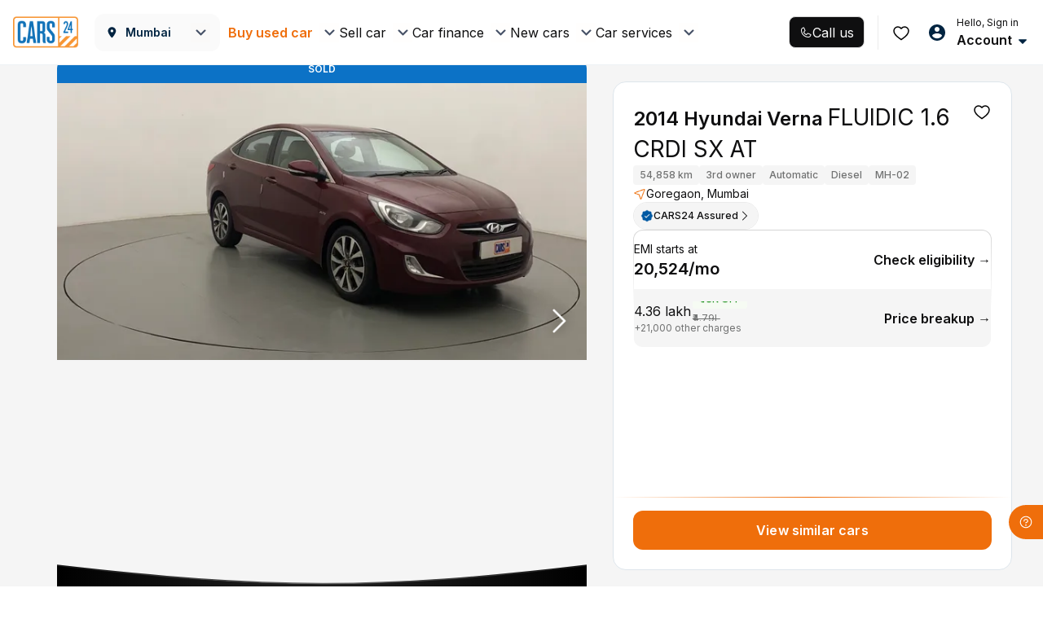

--- FILE ---
content_type: text/css
request_url: https://assets.cars24.com/production/india-website/catalog/260116193945/_next/static/css/5440c28277da7cb1.css
body_size: 5500
content:
.styles_popupContainer__6YGWe{width:100%;padding:32px 16px 76px;border-radius:16px 16px 0 0;display:flex;flex-direction:column;row-gap:36px;overflow:auto}.styles_close___OmRo{padding:8px;background-color:#fff;border-radius:99px;width:40px;height:40px;display:flex;margin:0 16px 16px auto}.styles_textBox__xM_kg{display:flex;flex-direction:column}.styles_main__bMJYJ{row-gap:12px}.styles_sub__jf4nC{row-gap:4px}.styles_imageContainer__zCF6m{position:relative;margin:-20px -16px 0}.styles_buttonContainer__q5MJR{position:fixed;bottom:0;left:0;right:0;padding:12px}.styles_contentClass__uc4vM{position:absolute;bottom:0;left:0;right:0;max-height:80vh;border-radius:16px 16px 0 0;display:flex;flex-direction:column}.styles_slideIn__Z15cX{animation:styles_slideInLeft__MnLhj .4s ease forwards;opacity:0;padding-top:8px;padding-bottom:8px}@keyframes styles_slideInLeft__MnLhj{0%{transform:translateY(40px);opacity:0}to{transform:translateY(0);opacity:1}}.styles_bottomPadding__YSvIO{padding:32px 16px 112px;transition:padding .4s ease-in-out}.styles_spinner__43dwX{height:22px;width:22px;-webkit-animation:styles_rotate__sENv8 .8s linear infinite;animation:styles_rotate__sENv8 .8s linear infinite;border:2px solid #fff;border-right-color:transparent;border-radius:50%;display:block;position:absolute;right:10px;top:13px}.styles_spinnerOrange___nTya{border:2px solid #ed6b00;border-right-color:transparent}@keyframes styles_rotate__sENv8{0%{transform:rotate(0deg)}to{transform:rotate(1turn)}}.styles_outer__SA43h{position:absolute;top:50%;left:50%;transform:translate(-50%,-50%);width:100%}.styles_popupWrapper__t4xzJ{display:block;padding:20px 24px;background:#fff;border-radius:10px;box-shadow:0 5px 10px 0 rgba(0,89,163,.1)}.styles_inputButton__rWC5R{display:block;padding:0 10px}.styles_inputButton__rWC5R input{text-transform:uppercase}.styles_headerWrap__6BECe{display:flex;justify-content:space-between;align-items:center;margin-bottom:40px}.styles_text__vLXh_{color:#465166;font-size:16px;line-height:24px;margin-right:30px;margin-bottom:0;text-align:center;flex:1}.styles_continue__138o9{color:#f8931f;margin:0;font-weight:700;font-size:14px;line-height:22px;display:block}.styles_popupWrapper__t4xzJ button{margin-top:50px;margin-bottom:20px}.styles_outer__xT1FT{padding:40px 44px 0}.styles_buttonWrap__fjBZm{padding:20px;width:100%;background:#fff;position:fixed;left:0;bottom:0;z-index:99;display:flex;justify-content:center;flex-direction:column}.styles_buttonWrap__fjBZm button+button{margin-top:16px}.styles_buttonWrap__fjBZm button{height:48px;font-size:16px}.styles_buttonWrap__fjBZm button span{max-height:48px;line-height:48px}.styles_cardWrap__OkTpv{padding:36px 24px 24px;background:#f5f5f5;border-radius:4px}.styles_panImage__keawd{width:199px;margin:0 auto 20px;position:relative}.styles_infoIcon__FOh5F{position:absolute;top:-12px;left:-12px;z-index:9}.styles_heading__qtWTv,.styles_panNumber__eFNnF{margin-bottom:4px;font-size:16px;font-weight:500;line-height:24px;color:#465166;text-align:center;display:block}.styles_panNumber__eFNnF{margin-bottom:8px;font-weight:500}.styles_content__7bFF4{margin-bottom:0;font-family:var(--main-font);font-size:14px;line-height:21px;color:rgba(70,81,102,.7);text-align:center}.styles_modalWrap__ePfXv{width:100%;padding:24px 20px 20px;background:#fff;box-shadow:0 -4px 20px rgba(0,0,0,.15);border-radius:10px 10px 0 0;position:fixed;bottom:0;left:0}.styles_dateSlotWrap__lk_R0{padding-bottom:14px}.styles_slotWrap__9ckC4{margin-right:-20px}.styles_timeSlotWrap__u_fUw{padding-bottom:30px}.styles_timeSlotWrap__u_fUw>h4{margin-bottom:20px}.styles_buttonWrap__ec1v7{padding-top:10px}.styles_buttonWrap__ec1v7>button{margin:0 auto;max-width:200px}.styles_slotHeading__3_qCD{margin-bottom:4px;font-size:16px;line-height:24px;font-weight:500;color:#465166}.styles_slotSubHeading__e_dxR{margin-bottom:20px;font-size:12px;line-height:18px;font-weight:500;color:rgba(70,81,102,.7);display:block}.styles_modalWrap__GPj1z{width:613px;min-height:295px;padding:37px 55px 32px;background:#fff;box-shadow:0 5px 10px rgba(0,89,163,.15);border-radius:10px;position:absolute;top:50%;left:50%;transform:translate(-50%,-50%)}.styles_close__wCky5{width:24px;height:24px;display:flex;justify-content:center;align-items:center;cursor:pointer;position:absolute;top:24px;right:24px}.styles_close__wCky5>img{width:16px}.styles_buttonWrap__iZJbL{margin-top:60px;width:100%;display:flex;align-items:center}.styles_buttonWrap__iZJbL button:first-child{width:338px}.styles_buttonWrap__iZJbL button+button{margin-left:30px}.styles_buttonWrap__iZJbL button{height:48px;font-size:16px}.styles_buttonWrap__iZJbL button span{max-height:48px;line-height:48px}.styles_wrapper__gtNgu{margin-bottom:40px;padding:20px;background:#fafafa;border-radius:16px}.styles_header__FT0DQ{display:flex;justify-content:flex-start;align-items:center}.styles_heading__U9jIk{margin-bottom:20px;font-size:20px;line-height:28px;font-weight:600;color:#002441;font-family:var(--main-font)}.styles_heading__U9jIk>img{margin-left:20px}.styles_mediaHeading__y0krM{margin-bottom:4px;font-size:16px;line-height:24px;color:#7e8594}.styles_mediaContent__9o_dZ{display:flex;justify-content:space-between;align-items:flex-start}.styles_dateTime__A4GJF{margin-right:16px;font-weight:600;font-size:16px;line-height:24px;color:#465166;flex:1}.styles_addDateTime__lt1WP{color:#ff891d;display:flex;align-items:center}.styles_addDateTime__lt1WP>img{margin-right:8px}.styles_cta__Tcd2r{font-size:14px;line-height:22px;color:#ff891d;font-weight:700;text-align:right;text-transform:uppercase;cursor:pointer}.styles_carImage__MgiaZ{margin-right:30px;width:184px;height:112px;border-radius:5px}.styles_carImage__MgiaZ>img{width:100%;height:100%;-o-object-fit:cover;object-fit:cover;border-radius:5px}.styles_carName__aMlZE,.styles_variant__fHzjm{margin-bottom:4px;font-size:14px;line-height:22px;color:#465166;font-weight:700}.styles_variant__fHzjm{font-weight:500;color:rgba(70,81,102,.8)}.styles_variantList__VnZJL{margin-bottom:4px;display:flex;flex-wrap:wrap}.styles_variantList__VnZJL li{font-size:10px;line-height:18px;color:rgba(70,81,102,.8);letter-spacing:.5px}.styles_variantList__VnZJL li:after{content:"|";padding:0 6px}.styles_variantList__VnZJL li:last-child:after{content:none;padding:0}.styles_price__FWZrz{font-size:14px;line-height:22px;font-weight:500;color:rgba(70,81,102,.8);display:block}.styles_appLink__XwEgV{margin-bottom:40px;padding:24px 64px;background:#f1f8ff;border-radius:16px}.styles_link__zJAXt{padding:0 20px;display:flex;justify-content:flex-start;align-items:center}.styles_link__zJAXt a{margin-right:30px;height:46px;flex:1}.styles_link__zJAXt .lazy-load-image-background{display:block!important;height:100%}.styles_link__zJAXt a img{width:100%;height:100%;object-fit:cover}.styles_link__zJAXt a+a{margin-right:0}.styles_message__f_z6L{margin:20px 0;font-size:14px;line-height:22px;color:#465166;display:block}.styles_linkMessage__i8SL8{padding:0 20px;display:flex;justify-content:space-between;align-items:center}.styles_whiteBg__X5m0w{margin-right:16px;background:#fff;border-radius:5px;flex:1;position:relative}.styles_whiteBg__X5m0w input{padding-left:62px;font-size:16px;font-weight:500;letter-spacing:1px;color:#465166}.styles_whiteBg__X5m0w input:placeholder-shown{font-size:12px;color:#465166;letter-spacing:normal}.styles_getLink__zpPxb{font-size:16px;line-height:16px;color:#ff891d!important;font-weight:700;cursor:pointer}.styles_whiteBg__X5m0w small{margin-top:4px;display:block;line-height:18px;position:absolute;left:20px;top:100%}.styles_whiteBg__X5m0w span{height:100%;padding-right:10px;border-right:1px solid #ccc;top:0;left:10px;display:flex;align-items:center;font-weight:500}.styles_footerWrap__5l2bE{margin-bottom:20px;padding:11px 45px 16px;background:rgba(234,244,248,.6);border-radius:0 0 10px 10px}.styles_header__KZA8W{display:flex;justify-content:space-between;align-items:center;cursor:pointer}.styles_heading__J4MU_{margin-bottom:0;font-weight:500;font-size:16px;line-height:22px;color:#0059a3;display:flex;align-items:center}.styles_heading__J4MU_>img{margin-right:4px}.styles_featureList__NzoMD{padding:16px 0 0 13px}.styles_featureList__NzoMD li{font-size:14px;line-height:22px;color:#0059a3;display:flex;align-items:center}.styles_featureList__NzoMD li:not(:last-child){margin-bottom:12px}.styles_featureList__NzoMD li>img{margin-right:16px}@media screen and (max-width:1680px){.styles_appLink__XwEgV{padding:16px 16px 20px}.styles_footerWrap__5l2bE{padding:10px 16px 16px}.styles_linkMessage__i8SL8{display:block}.styles_getLink__zpPxb{margin-top:20px;display:block}}@media screen and (max-width:1440px){.styles_link__zJAXt a{margin-right:12px;height:36px}}@media screen and (max-width:1366px){.styles_footerWrap__5l2bE{padding:10px 10px 16px}.styles_featureList__NzoMD{padding-left:0}}.styles_confWrap__Q6mqN{display:flex;justify-content:space-between;align-items:flex-start}.styles_leftColumn__jQ_QL,.styles_rightColumn__jFLqX{flex:1}.styles_leftColumn__jQ_QL{padding-right:16px}.styles_rightColumn__jFLqX{padding-left:16px}@media screen and (max-width:1440px){.styles_leftColumn__jQ_QL{flex:1.4}.styles_rightColumn__jFLqX{flex:1}.styles_leftColumn__jQ_QL{padding-right:8px}.styles_rightColumn__jFLqX{padding-left:8px}}.styles_modalWrapper__owqcZ{padding:32px;width:700px;border-radius:12px;background:#fff;position:absolute;top:50%;left:50%;transform:translate(-50%,-50%)}.styles_header__dec9e{margin-bottom:24px;display:flex;justify-content:space-between;align-items:center}.styles_close__vUhjo{cursor:pointer}.styles_confirmationWrapper__DkBMC{padding:20px;background-color:#fafafa;border-radius:16px}.styles_stepsSection__0Rkds{margin:20px 0 0;display:flex;justify-content:space-between;align-items:center}.styles_stepsSection__0Rkds li{text-align:center;position:relative;display:flex;flex-direction:column;row-gap:10px;align-items:center}.styles_stepsSection__0Rkds li:after{width:92px;height:12px;content:"";background-image:url(https://assets.cars24.com/production/india-website/catalog/260116193945/_next/static/media/arrow.b8b7d20a.svg);background-repeat:no-repeat;background-position:right 0;position:absolute;top:50px;left:calc(100% - 28px)}.styles_stepsSection__0Rkds li:last-child:after{content:"";background-image:none}.styles_additionalBenefitsWrapper__lN29w{margin-top:32px;padding:24px;border-radius:16px;background-color:#fff;display:flex;justify-content:center;column-gap:32px}.styles_buttonWrap__l5_6R{width:230px}.styles_buttonWrap__l5_6R button{background:#000}.styles_cursorPointer__Qp_Fk img{cursor:pointer}.styles_linkSent__2vxEX{padding:0 20px;height:44px;border:1px solid #00ba67;border-radius:8px;font-size:14px;font-weight:600;line-height:22px;color:#00ba67;letter-spacing:.01em;display:flex;align-items:center}.styles_linkSent__2vxEX img{margin-right:10px}.styles_qrCode__bdqR5 img{width:110px;height:110px}.styles_qrCode__bdqR5 p,.styles_text__F0H1Q{margin:8px 0 0;font-size:12px;line-height:18px;letter-spacing:.01em;color:#7e8594}.styles_qrCode__bdqR5 p{margin:6px 0 0;text-align:center;font-weight:600;color:#0f0f10;font-size:18px;line-height:24px}.styles_qrCode__bdqR5{display:flex;flex-direction:column;align-items:center}.styles_formGroup__uBBxU{display:flex;flex-direction:column;row-gap:24px}.styles_outer__7z_fi{display:flex;flex-direction:column;position:fixed;z-index:9999;width:100%;transition:all 225ms cubic-bezier(0,0,.2,1) 2ms;margin-top:48px}.styles_stripWrapper__z3rTG{display:flex;min-height:56px;background:#fff;box-shadow:0 .5px 1px #ebeff0;padding:4px 20px;align-items:center}.styles_backArrow__QOmhk{display:flex;width:24px;height:24px}.styles_stripDetail__vkXVx{margin-left:8px;width:100%}.styles_stripDetailCall__DiGg7{margin-left:8px;flex:1;max-width:calc(100% - 34px);display:flex;justify-content:space-between;align-items:center}.styles_stripCustomTitle__kCfFz{font-weight:600;line-height:24px;color:#002441}.styles_stripCustomTitle__kCfFz,.styles_stripTitle__oW5FL{display:flex;justify-content:space-between;align-items:flex-start;font-size:14px;margin-bottom:2px}.styles_stripTitle__oW5FL{color:#fff}.styles_stripTitle__oW5FL .styles_carName__aQp2C{margin-top:2px;font-weight:500;display:block;color:#002441}.styles_stripTitle__oW5FL .styles_carPrice__44Q4Y{font-weight:700;font-size:14px;line-height:20px;text-align:right;letter-spacing:.5px;color:#002441}.styles_stripData__X1V5m{display:flex;justify-content:space-between;margin:0}.styles_variant__W2ibv{margin-bottom:0;margin-right:10px;display:flex;align-items:flex-start;flex-wrap:wrap}.styles_variant__W2ibv li{margin-right:6px;font-size:12px;line-height:18px;letter-spacing:.01em;color:#465166;position:relative}.styles_variant__W2ibv li:last-child{margin-right:0}.styles_variant__W2ibv li.styles_listDot__23HJE{width:3px;height:3px}.styles_variant__W2ibv li.styles_listDot__23HJE:before{width:3px;height:3px;content:"";position:absolute;top:8px;left:0;background:#465166;border-radius:50%;z-index:1}.styles_stripData__X1V5m .styles_emiValue__vFvND{font-size:12px;color:#fff;line-height:12px;font-weight:400;text-decoration:underline;min-width:145px;text-align:right}.styles_slideUp__p7qfY{transform:translateY(-104px)}.styles_fixed__gtXm4{top:0;margin-top:0}.styles_heading__VXe4E{text-overflow:ellipsis;white-space:nowrap;width:90%;overflow:hidden}.styles_call__zSJhD{font-weight:600;font-size:12px;line-height:22px;letter-spacing:.01em;color:#002441}.styles_discountStrip__HluvD{display:flex;justify-content:center;align-items:center;height:24px;background:#fff;box-shadow:0 4px 10px rgba(0,0,0,.15);cursor:pointer}.styles_discountStrip__HluvD img{margin-right:9px}.styles_discountStrip__HluvD p{margin:0;font-weight:400;font-size:12px;line-height:18px;letter-spacing:.5px;color:#000102}.styles_discountStrip__HluvD p strong{font-weight:600}.styles_discountStrip__HluvD p span{font-weight:700;color:#2c82bc}.styles_emiPrice__APHsg{font-weight:700;font-size:12px;line-height:16px;letter-spacing:.5px;color:#ef6e0b}.styles_stripTitle__oW5FL .styles_carMake__w6DuA{font-size:12px;line-height:18px;letter-spacing:.01em;color:#465166}.styles_detailHeader__cHR8d{z-index:9999}.styles_spacer__jruaA{content:"";height:56px}.styles_spacerMax__QXFcC{height:85px}.styles_checkoutTopStrip__jNIMI>div{margin-top:0}.styles_reservedCounter__5vQpK{background:#1a4c75;box-shadow:0 20px 20px rgba(0,0,0,.05);height:30px;display:flex;align-items:center;justify-content:space-between;padding:0 20px 0 55px;width:100%;position:fixed;top:56px;z-index:9}.styles_reservedCounter__5vQpK p{color:#fff;font-size:12px;margin:0}.styles_reservedCounter__5vQpK span{font-size:14px;font-weight:700;text-align:right;color:#fff}.styles_outer__GXVMP{padding:8px 16px 84px;display:grid;row-gap:20px}.styles_buttonWrap__DMhRl{padding:16px;width:100%;background:#fff;display:flex;column-gap:8px;position:fixed;left:0;bottom:0;z-index:99}.styles_toastMessage__cPDyv{width:calc(100% - 32px);position:fixed;left:50%;bottom:84px;transform:translateX(-50%);z-index:99999}.styles_outer__Kzs0I{padding:8px 16px 24px}.styles_stripWrap__V7Ssm{width:100%;min-height:56px;padding:0 12px;border-radius:8px;background:radial-gradient(59.22% 294.53% at 50% 0,#5925dc 1%,hsla(0,0%,100%,0) 100%);position:relative;z-index:1;display:flex;justify-content:space-between;align-items:center;overflow:hidden}.styles_stripWrap__V7Ssm:before{width:calc(100% - 2px);height:calc(100% - 2px);content:"";border-radius:8px;background:linear-gradient(180deg,#f4f3ff,#fff);position:absolute;top:50%;left:50%;transform:translate(-50%,-50%);z-index:-1}.styles_stripWrap__V7Ssm:after{width:238px;height:100%;content:"";background:url(https://assets.cars24.com/production/india-website/catalog/260116193945/_next/static/media/strip-bg.18763ad1.svg) no-repeat;position:absolute;bottom:0;right:0;z-index:-1}.styles_media__ZTmKL{display:flex;justify-content:flex-start;align-items:center;column-gap:16px}.styles_mediaBody__PrON7{display:flex;flex-direction:column;row-gap:2px;flex:1}.styles_sliderWrap__lyaAy{padding-bottom:20px;position:relative;overflow:hidden}.styles_sliderContainer__mqGlU{display:flex}.styles_cardWrap__KPFlE{padding:16px;border-radius:16px;background:#fff;border:1px solid rgba(239,110,11,.4);position:relative;z-index:1;display:flex;flex-direction:column;row-gap:16px}.styles_carDetailInfo__prFXu,.styles_dateTime__FD57t{display:flex;align-items:center;column-gap:8px}.styles_dateTime__FD57t>p,.styles_location__LVJpy>p,.styles_mainPrice__cZEiW{display:flex;align-items:center;gap:4px}.styles_locationWrap__MNg8j{margin-top:12px;display:flex;justify-content:space-between;align-items:center}.styles_location__LVJpy{display:flex;flex-direction:column;row-gap:8px}.styles_locationDistance__dYs84{padding:0 12px;min-width:69px;height:29px;border-radius:30px;background:#fff;border:1px solid transparent;background-clip:padding-box!important;position:relative;display:flex;justify-content:center;align-items:center}.styles_locationDistance__dYs84:before{background:linear-gradient(180deg,rgba(239,110,11,.7),rgba(239,110,11,.2));content:"";position:absolute;top:0;right:0;bottom:0;left:0;z-index:-1;border-radius:inherit;margin:-1px}.styles_carDetailInfo__prFXu{column-gap:12px}.styles_bannerImg__EqYEe{width:84px;height:40px}.styles_priceWrap__ZZxbl{display:flex;flex-direction:column;row-gap:4px}.styles_mainPrice__cZEiW span{color:rgba(5,5,5,.7)}.styles_dots__qEGm7{display:flex;justify-content:center;align-items:center;column-gap:4px;position:absolute;left:50%;bottom:0;transform:translateX(-50%)}.styles_dot__WkwY0{width:8px;height:8px;border-radius:50%;background:var(--grey-300);cursor:pointer}.styles_dot__WkwY0:focus{outline:none}.styles_dot__WkwY0.styles_active____Exn{background:var(--grey-900)}.styles_carePlusStrip__a7k9_{padding:0 12px 0 9px;width:100%;height:30px;border-radius:6px;background:linear-gradient(90deg,#000 0,var(--color-care-glow,#0f301f) 100%);display:flex;justify-content:space-between;align-items:center}.styles_carePlusLogo__3bgu_{width:34px;height:28px;justify-content:center}.styles_carePlusLogo__3bgu_,.styles_contentWrap___KBY7,.styles_content__QBIcY{display:flex;align-items:center}.styles_contentWrap___KBY7{column-gap:12px}.styles_content__QBIcY{column-gap:2px}.styles_modalWrap__i5nC5{height:100vh;background:#fff;overflow-y:auto;display:flex;flex-direction:column}.styles_header__4qWda{padding:0 20px;height:56px;background:#fff;filter:drop-shadow(0 .5px 2px rgba(0,89,163,.15));display:flex;justify-content:flex-start;align-items:center;position:sticky;left:0;top:0;z-index:9999}.styles_close__Gzids{margin-right:16px;width:24px;height:24px;display:flex;justify-content:center;align-items:center}.styles_close__Gzids>img{width:16px}.styles_heading__Tsilz{margin-bottom:0;font-weight:600;font-size:16px;line-height:24px;color:#465166}.styles_questionWrap__YPQ7_{padding:20px 20px 16px;background:#fafafa}.styles_grey__Xfe5j{background:#fafafa}.styles_question__TQ6lk{margin-bottom:16px;font-weight:600;font-size:14px;line-height:22px;letter-spacing:.01em;color:#465166}.styles_change__CSteS{font-weight:600;font-size:10px;line-height:16px;letter-spacing:.02em;text-transform:uppercase;color:#ef6e0b}.styles_showAnswer__hU5ge{padding:0 20px}.styles_showAnswerGrey__GJjqq{background:#fafafa;margin-bottom:20px;padding:0 20px 1px}.styles_showAnswer__hU5ge .styles_question__TQ6lk{margin-bottom:8px}.styles_refundAmount___OmIq{margin-bottom:0;padding:12px 0;background:hsla(0,0%,96%,.8);display:flex;justify-content:center;align-items:center;color:#465166;font-weight:400;font-size:16px;line-height:24px}.styles_refundAmount___OmIq span{margin-left:4px;font-weight:700}.styles_outer__3Ux75{padding:0 20px}.styles_subQuestionWrap__O3DEk{margin-bottom:0;padding-bottom:4px}.styles_subQuestionWrap__O3DEk li{padding-bottom:16px;background:#fafafafa}.styles_showAnswer__hU5ge:first-child div,.styles_subQuestionWrap__O3DEk li>div{margin-bottom:0}.styles_showAnswer__hU5ge div>div [type=radio]:checked+label,.styles_subQuestionWrap__O3DEk li [type=radio]:not(:checked)+label{margin-bottom:0;font-weight:400;font-size:12px;line-height:18px;letter-spacing:.01em;opacity:1}.styles_subQuestionList__GDdnx li{background:#fff}.styles_textarea__Y_WfH{padding:0 12px;border-radius:8px;letter-spacing:.01em;color:#465166;margin-bottom:15px}.styles_textarea__Y_WfH>div{padding:12px 0}.styles_textarea__Y_WfH>div textarea:focus~label,.styles_textarea__Y_WfH>div textarea:not(:placeholder-shown)~label{margin-left:16px;padding-left:10px;padding-right:10px;background:#fff}.styles_answer__pFk6u{font-size:12px;line-height:18px;color:#465166;display:flex;align-items:center}.styles_checkCircle__aU7D1{margin-right:8px;width:14px;height:14px;background:#465166;display:flex;justify-content:center;align-items:center;border-radius:50%}.styles_helpText__igG1D{margin-bottom:6px;font-size:12px;line-height:16px;color:#465166;text-align:center}.styles_needHelpWrapper__rirNR button{height:48px;line-height:48px;font-size:16px}.styles_needHelpWrapper__rirNR button+button{margin-top:19px}.styles_needHelpWrapper__rirNR button span{max-height:48px}.styles_ratingWrapper__dFKC5{padding:20px 23px;flex-grow:1;display:flex;flex-direction:column;justify-content:space-between}.styles_ratingRate__SW8TI{margin-bottom:16px;font-size:16px;line-height:24px;font-weight:700;color:#465166;text-align:center}.styles_rating__7k00_{margin-bottom:8px;display:flex;justify-content:space-between;align-items:center}.styles_rating__7k00_ li:not(:last-child){margin-right:5px}.styles_satisfiedText__4khTz{font-size:10px;line-height:15px;color:rgba(70,81,102,.5);display:block}.styles_questionsWrapper__Wf0u5{margin:0 -22px;background:#fafafa;padding:16px}.styles_questionOuter__Os6ms{display:flex;justify-content:space-between;align-items:center;margin-bottom:16px}.styles_questionOuter__Os6ms:last-child{margin-bottom:0}.styles_proceedButton__bJ__Q{margin-top:auto;position:relative;z-index:9999}.styles_alignItem__U83y_{align-items:center!important}.styles_advisory__owHzh{color:rgba(70,81,102,.6);font-weight:400;font-size:12px;line-height:18px;margin-bottom:0;margin-right:30px}.styles_buttonWrap__Zkz9U{display:flex;justify-content:flex-start;align-items:flex-start}.styles_buttonWrap__Zkz9U button{background:#fff;border:1px solid #dde5eb;box-sizing:border-box;border-radius:5px;color:#465166;font-weight:400;font-size:10px;line-height:15px;width:50px;height:24px;display:flex;justify-content:center;align-items:center}.styles_buttonWrap__Zkz9U button+button{margin-left:8px}.styles_imageWrap__Z6DpL{background:#fff;width:36px;height:36px;display:flex;justify-content:center;align-items:center;border-radius:50%;margin-right:12px}.styles_buttonWrap__Zkz9U .styles_buttonActive__YD7q5{background:rgba(237,107,0,.1);border-radius:5px;border:1px solid #ed6b00}.styles_selectText__pYk9n{margin-bottom:16px;font-size:12px;line-height:18px;letter-spacing:.01em;color:#465166;display:flex;align-content:center}.styles_selectText__pYk9n>span{margin-right:10px;width:16px;height:16px;background:#fff;border:1px solid #0c72c6;border-radius:50%;position:relative}.styles_selectText__pYk9n>span:before{width:10px;height:10px;content:" ";background:#0c72c6;border-radius:50%;position:absolute;top:50%;left:50%;transform:translate(-50%,-50%);z-index:9}.styles_commentWrap__T3Uhi{padding:0 20px 16px}.styles_commentWrap__T3Uhi strong{margin-bottom:16px;font-size:14px;line-height:21px;font-weight:600;color:#465166;display:block}.styles_textarea__Y_WfH{width:100%;border:1px solid #bebebe;border-radius:10px;background-color:#fff;font-size:14px;line-height:22px;color:#bebebe}.styles_textarea__Y_WfH>div{padding:16px 12px 0}.styles_textarea__Y_WfH textarea::placeholder{color:#bebebe}.styles_textarea__Y_WfH textarea:focus{outline:none;border:0;box-shadow:0 0 0 .2rem rgba(0,123,255,0)}.styles_orangeBg__0ezDF{width:44px;height:44px;background:linear-gradient(225deg,#f69b00,#ed6a00);box-shadow:0 7px 13px rgba(248,147,31,.3);display:flex;justify-content:center;align-items:center;border-radius:50%}.styles_wrapper__eemB4{padding:16px;background:#fafafa;border-radius:4px}.styles_documentUploading__h1ykC{margin-bottom:24px;display:flex;justify-content:space-between;align-items:center}.styles_documentText__XEkue{font-size:16px;line-height:24px;color:rgba(70,81,102,.7);display:flex;align-items:center}.styles_documentText__XEkue>img{margin-right:8px}.styles_remove__TagJA{color:#ff891d;cursor:pointer}.styles_heading__LPCja,.styles_remove__TagJA{font-weight:500;font-size:16px;line-height:24px}.styles_heading__LPCja{margin-bottom:8px;color:#465166}.styles_password__Ld0hs{width:407px;margin-bottom:20px;position:relative}.styles_password__Ld0hs input{padding-right:60px}.styles_viewIcon__w443Y{position:absolute;top:10px;right:24px;z-index:99;cursor:pointer}.styles_error__AYrfv{margin-top:4px;font-size:12px;line-height:18px;color:#ff6359;display:block}.styles_searchWrap__xAC1c{position:relative}.styles_heading__9xvgc{margin-bottom:30px;font-weight:500;font-size:20px;line-height:30px;color:#465166}.styles_inputSearch__2q0ob{position:relative}.styles_search__iod8F{width:24px;height:24px;position:absolute;top:12px;left:12px;display:flex;align-items:center}.styles_input__NRaiW{padding:12px 12px 12px 50px;width:100%;height:48px;background:#fff;border:1px solid #dde5eb;outline:0;border-radius:5px;font-weight:500;font-size:16px;line-height:24px;color:#465166}.styles_input__NRaiW::placeholder{color:rgba(70,81,102,.7)}.styles_bankList__kmgQU{margin:24px 0 0;padding:12px 16px;max-height:357px;overflow-y:auto;background:#fff;border:1px solid #dde5eb;box-sizing:border-box;border-radius:5px}.styles_bankList__kmgQU li{margin-bottom:12px;padding-bottom:12px;border-bottom:1px solid #dde5eb;font-size:16px;line-height:21px;color:#465166;cursor:pointer}.styles_bankList__kmgQU li:last-child{margin-bottom:0;padding-bottom:0;border-bottom:0}.styles_loaderWrap__P4RHQ{width:516px;height:516px;background:#fff;box-shadow:0 5px 10px rgba(0,89,163,.1);border-radius:10px;display:flex;justify-content:center;align-items:center;flex-direction:column;position:absolute;top:50%;left:50%;transform:translate(-50%,-50%);z-index:9999}.styles_loaderHeading__xszcd{margin:57px 0 16px;font-weight:500;font-size:20px;line-height:30px;color:#465166}.styles_loaderTrack__c_aYG{width:400px;height:6px;background:#ebeff3;border-radius:10px;margin:0 auto;overflow:hidden;position:relative}.styles_loaderRail__njkeH{width:113px;height:6px;position:absolute;left:0;background:linear-gradient(225deg,#f69b00,#ed6a00);border-radius:10px;font-size:0;transition:all 1.5s ease-in-out;animation:styles_slide__F1ixz 2s infinite}@keyframes styles_slide__F1ixz{0%{left:-13px}50%{left:270px}to{left:-13px}}

--- FILE ---
content_type: application/javascript
request_url: https://assets.cars24.com/production/india-website/catalog/260116193945/_next/static/chunks/10680-9adac0bfb66bc430.js
body_size: 14835
content:
"use strict";(self.webpackChunk_N_E=self.webpackChunk_N_E||[]).push([[10680],{39838:function(e,t,a){a.r(t);var n=a(27573),r=a(83718),i=a(81695);a(7653),t.default=e=>t=>{let a=(0,i.useRouter)(),o=(0,i.usePathname)(),c=(0,i.useParams)(),s=(0,i.useSearchParams)(),l=(0,r.Z)("".concat(s)),u="".concat(o,"?").concat(s);return(0,n.jsx)(e,{...t,router:a,history:{...a,pathname:o,href:u},params:c,searchParams:s,queryParams:l})}},36563:function(e,t,a){a.d(t,{API_PATH_ALTERNATE:function(){return n}});let n={SEO_CONTENT:"/api/v1/content",MAKE:"/make",MODEL:"/make",MODEL_BASED_ON_YEAR_AND_MAKE:"/model/",YEAR:"/get-year-list",YEAR_BASED_ON_MAKE:"/years",KILOMETER:"/get-km-list",VARIANT:"/variant-fuel-list",CITY:"/city",STATE:"/get-states",RECENTLY_INSPECTED:"/get-recently-inspected",TESTIMONIAL:"/testimonials",CRITIC_REVIEWS:"/critic-reviews",MEDIA_LOVE:"/media-love-us",BLOG:"/cms/blog-posts",LEAD_CREATE:"/create-lead",LEAD_UPDATE:"/update-lead",LEAD_DETAILS:"/lead-details",BRANCH_BY_CITY:"/location/locations-by-city",APPOINTMENT:"/geo-index-appointment",APPOINTMENT_CONFIRMATION:"/appointment/confirmation",APPOINTMENT_RESCHEDULE:"/appointment/reschedule",OTP_SEND:"/send-otp",LEAD_OTP_SEND:"/lead-send-otp",OTP_VERIFY:"/otp-verify",LEAD_OTP_VERIFY:"/lead-otp-verify",SAVE_USER_EMAIL:"/save-user-email",APPOINTMENT_DETAILS:"/appointment-details",GET_VERIFIED:"/api/sms/get-verified/",BANNER_WIDGET:"/appointment-widget",RE_VERIFY_APPOINTMENT:"/verify-auth-user-appointment",FAQ_LIST:"/faq-search",CREATE_CUSTOMER_REVIEW:"/create-customer-review",CUSTOMER_REVIEW:"/customer-review",UPDATE_CUSTOMER_REVIEW:"/update-customer-review",UPLOAD_CUSTOMER_IMAGE:"/upload-customer-image",CREATE_ONE_STEP_APPOINTMENT:"/create-one-step-geo-appointment",UPDATE_ONE_STEP_APPOINTMENT:"/update-one-step-geo-appointment",GET_BRANCH_CITY_COUNT:"/get-branch-and-city-counts",REFER_USER:"/refer-user",SUBMIT_REQUEST_DOWNLOAD_LINK:"/send-app-downloadlink",RC_SUMMARY:"/rc-summary",USER_APPOINTMENT_DETAILS:"/get-user-appointments",CONCERN_LIST:"/get-concern-list",CREATE_USER_CONCERN:"/raise-concern",CUSTOMER_REVIEW_LIST:"/customer-review/get-reviews",RESOLUTION_FEEDBACK:"/resolution-feedback",RTO_PAGE:"/rto-page",RTO:"/rto",CONFIG:"/get-config",SEO:"/seo",ACKO_LEAD:"/acko-coupon-opt-in",RTO_LIST:"/get-rto-list",CONTENT_HOOK:"/city-banner-list",PINCODES:"/get-pincodes",SUBMIT_FRANCHISE:"/save-franchise",FUEL_PRICE:"/fuel-price/get-fuel-price",REFERRAL_CODE:"get-referral-code",SUBMIT_LOAN:"/car-loan/save-loan",SUBMIT_ONBOARDING:"/onboarding-save",CAR_LOAN_SEND_OTP:"/car-loan/phone-verify",FETCH_FINANCE_POLICIES:"/get-finance-pdf",SAVE_CLASSIFIED_DETAILS:"/save-classified-details",UPLOAD_CLASSIFIED_IMAGE:"/upload-classified-image",CREATE_ORDER:"/order/create",CHATBOT_FAQ:"/get-chatbot-faq",SAVE_RC_INSURANCE_COPY:"/save-rc-and-insurance-copy",UPLOAD_VEHICLE_FILE:"/upload-vehicle-file",FETCH_ALLIANCE_DETAILS:"/get-alliance-detail",ACKO_EXCHANGE_CAR_DETAIL:"/api/acko/car/detail",SAVE_ACKO_DETAILS:"/save-acko-details",FETCH_SERVICE_CATEGORIES:"/category",FETCH_SERVICE_LIST:"/services",CREATE_CAR_SERVICE_LEAD:"/lead",UPDATE_CAR_SERVICE_LEAD:"/lead",CAR_SERVICE_SEND_OTP:"/send-otp",CAR_SERVICE_VERIFY_OTP:"/lead/otp-verify",GET_CAR_SERVICEABLE_CITY:"/get-geo-service-city",GET_CAR_SERVICE_LEAD_DETAILS:"/lead",CAR_SERVICES:"/services",CREATE_CAR_SERVICE_ORDER:"/order",UPDATE_CAR_SERVICE_ORDER:"/order",GET_CAR_SERVICE_VALID_CITY:"/get-car-service-city",GEO_DETAILS:"/api/v1/geo-details",GEO_SEARCH_DETAILS:"search-location",REQUEST_CALLBACK:"requested-callback",B2C_REQUEST_CALLBACK:"/b2c-request-callback",C24Q_CAR_PRICE:"/c24-quote-all-content",C24QUOTE_PRICE_INPUT:"/customer-quote-price-input",SAVE_LEAD_IMAGES:"/save-lead-images",DELETE_UPLOADED_IMAGES:"/update-vehicle-file",GET_SELL_ONLINE_OFFER_PRICE:"/sell-online-offer-all-content",POST_SELL_ONLINE_OFFER_INPUT:"/sell-online-offer-input",SELL_ONLINE_PRICE_FEEDBACK:"/sell-online-price-feedback",SELL_ONLINE_CALLBACK_LEAD:"/sell-online-offer/callback-lead",SELL_ONLINE_QUESTION:"/sell-online-question",VEHICLE_NUMBER:"/vehicle-number",LEAD_WITHOUT_PHONE:"/api/v1/ab/lead",CJ_DETAILS:"/exophone",VIRTUAL_NUMBER:"/api/v1/appointment/token",DSA_DETAIL:"/dsa",DSA_TWO_STEP_APPOINTMENT:"/appointment",BUYER_TESTIMONIAL:"/b2c/testimonials",APPOINTMENT_DETAILS_BY_TOKEN:"/appointment/token",APPOINTMENT_DETAILS_BY_ID:"/appointment",CANCEL_APPOINTMENT:"/appointment/cancel",DIY_APPOINTMENT:"/api/v1/appointment/token",CONSUMER_SERVICE_SEND_OTP:"/send/otp",CONSUMER_SERVICE_VERIFY_OTP:"/otp/verify",CANCEL_DIY_APPOINTMENT:"/ri/cancel",DIY_UPLOAD_DOCUMENTS:"/document/upload",PURCHASE_REQUEST:"/purchase-request",DIY_BANK_VERIFY:"/bank/verify",GS_DENY:"/gs/deny",REQUEST_CALLBACK_APPOINTMENT:"request-callback",GET_QUESTION_FOR_USER_INTENT:"/appointment/questionnaire",WHATSAPP_CONFIRMATION:"/customer/available",SELLER_REVIEWS:"/seller/reviews",DUPLICATE_APPOINTMENT:"/appointment/check",VERIFY_AUTH_USER_LEAD:"/verify-auth-user-lead",MY_APPOINTMENTS:"/user-appointments",SIMILAR_CARS_SOLD:"/similar-cars",IFSC_DETAILS:"/api/v1/ifsc",UPDATE_LEAD_DETAIL:"/update-lead-detail",PRE_INSPECTION_DOC_UPLOAD:"/pre-inspection",POPULAR_CITIES:"/state/city-list",RTO_LEAD:"/rto/lead",GEO_STORE_SLOT:"/api/v2/slots/available/store-and-zone",GET_CONSULTATION_SLOTS:"/api/v1/car-expert/consultation/slots",SCHEDULE_CONSULTATION:"/schedule-expert-call",RTO_DETAIL_BY_REG_NO:"/v1/rto-details",DUPLICATE_INSPECTED_APPOINTMENT:"/appointment/inspected",PROSPECT_LEAD:"/prospect/lead",CHALLAN_LIST:"/challan/list",CART:"/api/v1/cart",ORDER:"/api/v1/order",SCRAP_CAR_QUESTIONS:"/scrap-car/questionnaire",CAR_SERVICE_HISTORY:"/service-history",REPEAT_INSPECTION:"/repeat-inspection-by-token",SAVE_SCRAP_CAR_QUESTION:"/scrap-car/question/reply",SCRAP_CAR:"/scrap-car",CC_DROP_LEAD:"/cc-lms-drop-off-lead",CHECK_GA_EXPERIMENT:"/config/check/ga-experiment",SELF_NEGO_PRICE:"/self-nego-price",RESTART_SELF_NEGO_AUCTION:"/self-nego/request-price",SAVE_DNP_DECISION:"/self-nego/dnp-decision",PRODUCT_CAR_WASH:"/api/v1/product/car-wash",CAR_WASH_SLOTS:"/api/v1/carwash/slots",BOOK_CAR_WASH:"/api/v1/carwash/book",CANCEL_CAR_WASH:"/api/v1/carwash/cancel",RESTART_AUCTION:"/repeat-user",CHANNEL_PARTNER_LEAD:"/channel-partner",MARK_DOC_NOT_UPLOADD:"/document/not/uploaded",GALLERY_IMAGES:"/gallery/images",SELF_NEGO:"/self-nego",PRODUCT_CAR_HEALTH:"/api/v1/car-health-report/product",CHR_LEAD_DETAILS:"/chr/lead-details",CAR_HEALTH_CREATE_ORDER:"api/v1/car-health-report/create-order",CAR_SERVICE_HISTORY_PRICE:"/api/v1/product/service-history",GALLERY_VIDEO:"/gallery/video",INSPECTION_LEAD:"/inspection-lead",PRE_DELIVERY_INSPECTION_ORDER:"/api/v1/pre-delivery-inspection/create-order",PRE_DELIVERY_INSPECTION_PRICE:"/api/v1/pre-delivery-inspection/product",PRE_DELIVERY_INSPECTION_PRICE_ALL:"/api/v1/pre-delivery-inspection/product/all",PRE_DELIVERY_INSPECTION_CMS:"/api/v1/consumer-api/page-template/pdi-page-v2",CITY_SEARCH:"/city/search",FRANCHISE:"/franchise",REPORT_DETAILS:"/report/details",GET_PRE_INS_DOC:"/api/v1/pre-inspection/token",CAMPAIGN_TOKEN:"/campaign/token",LEAD_ATTRIBUTES:"lead-attributes",START_DIRECT_OCB_AUCTION:"/direct-ocb/request-price",STATE_CHALLAN_OTP:"/challan/state-challans/otp",CONSUMER_BASE_PATH_V1:"/api/v1/consumer-api",PAGE_TEMPLATE:"/page-template",SCRAP_CAR_PAGE:"/scrap-car-page",BANNER_WIDGET_V2:"/bannerwidgetv2/list",CHECK_PDI_ELIGIBILITY:"product/eligibility/pre-delivery-inspection",CAR_HEALTH_REPORT_DATA:"/report/details/chr-in-app",SAMPLE_CAR_HEALTH_REPORT_DATA:"/c2b/vas/report/details/dummy/chr-in-app",CAR_HEALTH_REPORT_SHARABLE_LINK:"/report/details/share",PDI_PRODUCT:"/api/v1/pre-delivery-inspection-package/product",UPDATE_USED_CARS_PDI_LEAD:"/update-pdi-package-lead-detail",MAKE_MODEL_AUTOCOMPLETE:"/public/api/v1/make-model/autocomplete",CREATE_PDI_PACKAGE_CART:"/api/v1/pre-delivery-inspection-package/cart"}},27472:function(e,t,a){a.d(t,{Al:function(){return p},BI:function(){return A},CN:function(){return l},GL:function(){return f},H0:function(){return s},H4:function(){return d},Jb:function(){return o},PE:function(){return D},Ry:function(){return h},WP:function(){return n},X9:function(){return T},Xc:function(){return r},YE:function(){return I},Yw:function(){return S},dC:function(){return E},ed:function(){return O},en:function(){return B},fD:function(){return R},g9:function(){return m},ie:function(){return L},iq:function(){return P},j$:function(){return i},nP:function(){return v},s:function(){return M},tK:function(){return u},vO:function(){return _},wA:function(){return c},wc:function(){return N},xy:function(){return g},z7:function(){return C},zS:function(){return y}}),a(19374);let n={YES:"yes",NO:"no"},r={SOLD:"SOLD",PUBLISHED:"PUBLISHED",BOOKED:"BOOKED",LOST:"LOST",RE_PUBLISH:"RE-PUBLISH",RE_PUBLISH_1:"RE_PUBLISH",AUCTIONED:"AUCTIONED",REJECTED:"REJECTED",DRAFT:"DRAFT",RESERVED:"RESERVED",SERVICING:"SERVICING",EXPIRED:"EXPIRED"},i={AVAILABLE:"AVAILABLE",COMING_SOON:"COMING_SOON",SERVICING:"SERVICING",SOLD:"SOLD",RESERVED:"RESERVED",NOT_AVAILABLE:"NOT_AVAILABLE"},o={[i.SERVICING]:r.DRAFT,[i.SOLD]:r.SOLD,[i.AVAILABLE]:r.PUBLISHED},c={IN:"₹"},s="GA1.2.990762632.1649855858",l={DEFAULT:"default",ONE_STEP:"oneStep",CARFINDER:"carfinder",FINANCE_FORM:"financeForm",DEFAULT_REVAMP:"defaultRevamp",APPOINTMENT:"appointment"},u={Brand:"brand",Model:"model",FuelType:"fuelType",Transmission:"transmission",Year:"year",Variant:"variant",State:"registrationState",Confirmation:"confirmation",KilometerDriven:"kilometersDriven",Branch:"branch",Date:"date",Time:"time",Override:"override",User:"user",Location:"location",Price:"price",Body:"body",Priority:"priority",CarService:"carService",Personal:"personal",Residential:"residential",Income:"income",RTO:"rto",Kms:"kms",City:"city"},d={STATE:"state",RTO:"rto"},p={MANUAL:"manual",CURRENT:"current"},_={CURRENT:"current",CITY:"city"},E={FINANCE:"FINANCE",CASH:"CASH"},h={OVERVIEW:"OVERVIEW",FEATURE:"FEATURE",PERFORMANCE:"PERFORMANCE"},g="Portrait",A={USER_DISCOUNT:"USER_DISCOUNT"},C={HOMEPAGE:"homepage",CAR_LISTING:"car_listing",CAR_DETAILS:"car_details"},T={city_id:"2",city_name:"New Delhi",city_slug:"new-delhi",pincode:"110010"},I={LISTING:"Buy_used_cars_C2C_Car_Listing_Page",B2C_LISTING:"Buy_used_cars_B2C_Car_Listing_Page",MONEYBACK:"Buy_used_cars_C2C_Car_Listing_Page_Moneyback",INSTANTLY_AVAILABLE:"Buy_used_cars_C2C_Car_Listing_Page_Instantly_Available",FINANCE_AVAILABLE:"Buy_used_cars_C2C_Car_Listing_Page_Finance_Available",PRICE_DROP:"Buy_used_cars_C2C_Car_Listing_Page_Price_Drop",HOME_PAGE:"Buy_used_cars_C2C_Car_Home_Page",B2C_HOME_PAGE:"Buy_used_cars_B2C_Homepage",FILTER_PAGE:"Buy_used_cars_C2C_filter_page",DETAILS:"Buy_used_cars_C2C_Car_Details_Page",VIEW_360_AVAILABLE:"Buy_used_cars_C2C_Car_Listing_Page_View_360_Available"},m={LOGGED_IN:"loggedin",LOGGED_OUT:"loggedout"},R={PHONE:"phone",NONE:""},v={CHECKOUT:"CHECKOUT",LISTING:"LISTING",FB_MARKETING:"FB_MARKETING",CAR_DETAILS:"CAR_DETAILS"},S={UPLOAD:"upload",DELETE:"delete",VALIDATION_FAILURE:"validationFailure"},y=512e4,f={mmi:"mmi",googlemap:"googlemap"},N="https://maps.google.com/?q=",O={MSITE:"msite_fourdoor",DESKTOP:"website_fourdoor"},D={CAR:"car",CLASSIFIED_RESCHEDULE:"classified_reschedule",ONE_STEP:"one_step",PAYWALL_BOOK_NOW:"paywall_book_now",PAYWALL_MAKE_OFFER:"paywall_make_offer",GS_BOOK_NOW:"gs_book_now",TOKEN_PAYMENT:"token_payment",VONE_STEP:"vone_step",CHECKOUT:"checkout",IN_APP_PAYMENT:"in_app_payment",C2B_VAS:"c2b_vas",CAR_WASH:"car_wash",CAR_HEALTH:"car_health",PRE_DELIVERY_INSPECTION:"pre_delivery_inspection",USED_CAR_PRE_DELIVERY_INSPECTION_PACKAGE:"used_car_pre_delivery_inspection_package",NEW_CAR_PRE_DELIVERY_INSPECTION_PACKAGE:"new_car_pre_delivery_inspection_package",CAR_SERVICE_HISTORY:"car_service_history",PRE_DELIVERY_INSPECTION_CONFIRMATION:"pre_delivery_inspection_confirmation"},L={GOOGLE:"googlemap",MMI:"mapmyindia",OLA:"olamaps"},P={COORDINATES:"coordinates",PLACE:"place"},B=1600,M={SPONSORED:"sponsored",NO_FOLLOW_SPONSORED:"nofollow sponsored"}},48967:function(e,t,a){a.d(t,{P:function(){return n}});let n=3},19374:function(e,t,a){a.d(t,{$c:function(){return c},FM:function(){return r},Gd:function(){return n},VJ:function(){return i},mC:function(){return s},o4:function(){return o}});let n=()=>"https://www.cars24.com",r=()=>"https://www.cars24.com",i=()=>"https://www.cars24.com",o=()=>"https://www.cars24.com",c=()=>"https://www.cars24.com",s={clpBottomsheet:"https://cars24.app.link/nccD7DR2fSb",cdpGallery:"https://cars24.app.link/LPK2HwisVSb",cdpFeatureSpecs:"https://cars24.app.link/okithbL2fSb",clpHighlight:"https://cars24.app.link/LPK2HwisVSb",clpDismissibleAppAdoption:"https://cars24.app.link/FjIKQQmsVSb"}},21976:function(e,t,a){a.d(t,{Z:function(){return r}});let n={"Front Main":{indentifier:"front",payload:"front_view_image"},"Front Right Side":{indentifier:"frontRight",payload:"front_right_image"},"Rear Main":{indentifier:"rear",payload:"rear_image"},"Rear Right Side":{indentifier:"rearRight",payload:"rear_right_image"},"Front Dashboard":{indentifier:"frontDashboard",payload:"front_dashboard"},"Centre Console":{indentifier:"centreConsole",payload:"centre_console"}};var r=e=>{let t={...e};if(e.data&&e.data.detail&&e.data.detail.classified){let a=e.data.detail.classified.status;t.data.detail.classified.status=isNaN(a)?null:parseInt(a);let r=e.data.detail.classified.policy_validity;if(r){let e=new Date(r);t.data.detail.classified.insuranceYear=e.getFullYear().toString(),t.data.detail.classified.insuranceMonth=e.getMonth()+1}let i=e.data.detail.classified.media,o=e.data.detail.classified.media_host;if(i){let e={};i.forEach(t=>{e[n[t.title].indentifier]={title:t.title,url:"".concat(o,"/").concat(t.url),name:t.image_name}}),t.data.detail.classified.media=e}}return t}},48893:function(e,t,a){a.d(t,{F:function(){return s}});var n=a(56828),r=a(12783),i=a(19374);let o=function(){let e=arguments.length>0&&void 0!==arguments[0]?arguments[0]:{},t=Object.keys(e).map(t=>"".concat(t,"=").concat(e[t])).join("&");return t&&t.length?"?".concat(t):t},c=(0,r.U)({baseURL:"https://c2c-gateway-service.cars24.team",headers:{"Content-Type":"application/json","x-client-type":"M_WEB",source:"m-web",X_COUNTRY:"IN",X_VEHICLE_TYPE:"Car"},timeout:3e3}),s={captureVasIntent:e=>{let{userId:t,secureToken:a,appointmentId:n,vasServiceKeys:r,interested:i=!0,seller:o=!1}=e;return c.post("api/utility/v1/vas-intent/capture",{userId:t,appointmentId:n,seller:o,interested:i,vasServiceKeys:r},{headers:{Authorization:"Bearer ".concat(a)}})},getStaticContent:e=>{let{token:t}=e;return c.get("/api/seller/v1/config/app",{headers:{Authorization:"Bearer ".concat(t)}})},getVasContent:e=>{let{appId:t,cityId:a,type:n="car_health_report",secureToken:r}=e;return c.get("/api/detail/v1/vas/order-summary/".concat(t,"?cityId=").concat(a,"&vasType=").concat(n),{headers:{Authorization:"Bearer ".concat(r)}})},placeVasOrder:e=>{let{appointmentId:t,cityId:a,token:n,userId:r}=e;return c.post("/api/utility/v1/order/create",{vasType:"car_health_report",cityId:a,userId:r,appointmentId:t,source:"m-web",paymentPurpose:"CHR"},{headers:{Authorization:"Bearer ".concat(n)}})},triggerIVR:(e,t)=>{let{appId:a,sellerId:n,buyerId:r}=e;return c.post("/api/utility/v1/connect/ivr",{sellerId:n,buyerId:r,appointmentId:a},{headers:{Authorization:"Bearer ".concat(t)}})},triggerSlackForRA:(e,t)=>c.post("/api/utility/v1/connect/slack",e,{headers:{Authorization:"Bearer ".concat(t)}}),updateVasStatus:(e,t)=>{let{orderId:a,params:n}=e;return c.get("/api/utility/v1/payment/check-status/".concat(a),{headers:{Authorization:"Bearer ".concat(t)}})},downloadChrReport:e=>{let{appId:t,token:a}=e;return c.get("/api/utility/v1/vas/report/".concat(t),{headers:{Authorization:"Bearer ".concat(a)}})},getDetailedProfile:e=>{let{pvtProductId:t,pvtToken:a,appId:n}=e;return c.get("api/seller/v1/subscription/profile-data/".concat(t,"?appointmentId=").concat(n),{headers:{Authorization:"Bearer ".concat(a)}})},createChatRoom:e=>{let{appId:t,secureToken:a,buyerId:n,sellerId:r}=e;return c.post("api/utility/v1/chat-room/create",{appointmentId:t,buyerId:n,sellerId:r},{headers:{Authorization:"Bearer ".concat(a)}})},sendMessage:(e,t,a)=>c.put("api/utility/v1/chat/send-message",e,{headers:{Authorization:"Bearer ".concat(a),userId:t,senderId:t}}),getTestDriveData:e=>{let{params:t,secureToken:a}=e,n=o(t);return c.get("api/utility/v1/appointment".concat(n),{headers:{Authorization:"Bearer ".concat(a)}})},getTestDriveCount:e=>{let{appId:t,secureToken:a}=e;return c.get("api/utility/v1/appointment/fetch-counts/".concat(t),{headers:{Authorization:"Bearer ".concat(a)}})},rescheduleTestDrive:e=>{let{secureToken:t,data:a,userId:n}=e;return c.put("api/utility/v1/appointment/reschedule",a,{headers:{Authorization:"Bearer ".concat(t),userId:n}})},cancelTestDrive:e=>{let{secureToken:t,data:a,userId:n}=e;return c.put("api/utility/v1/appointment/cancel",a,{headers:{Authorization:"Bearer ".concat(t),userId:n}})},getBuyerChatList:e=>{let{userId:t,secureToken:a,size:n}=e;return c.get("api/utility/v1/chat-room?size=".concat(n,"&buyerId=").concat(t),{headers:{Authorization:"Bearer ".concat(a)},timeout:1e4})},initiateTestDrive:e=>{let{data:t,secureToken:a,userId:n}=e;return c.post("api/utility/v1/appointment/initiate",t,{headers:{Authorization:"Bearer ".concat(a),userId:n}})},updateWarranty:e=>{let{appId:t,data:a={},secureToken:n,userId:r}=e;return c.put("/api/utility/v1/warranty",{appointmentId:t,...a||{}},{headers:{Authorization:"Bearer ".concat(n),...r?{userId:r}:{}}})},warrantyAddToCart:e=>{let{appId:t,secureToken:a,warrantyListingId:n,userId:r}=e;return console.log(n),c.put("api/utility/v1/warranty/cart",{appointmentId:t,warrantyListingId:n},{headers:{Authorization:"Bearer ".concat(a),...r?{userId:r}:{}}})},saveCarDetails:e=>{let{appId:t,secureToken:a,engineNumber:n,userId:r,odometerReading:i}=e;return c.put("api/seller/v1/vas/car-detail/".concat(t),{engineNumber:n,odometerReading:i},{headers:{Authorization:"Bearer ".concat(a),...r?{userId:r}:{}}})},updateExtendedWarrantyDoc:e=>{let{appId:t,secureToken:a,userId:n,files:r,docType:i}=e,o=new FormData;return o.append("input",r[0]),o.append("file",r[0]),o.append("appointmentId",t),c.post("api/utility/v1/warranty/kyc/upload?kycDocumentType=".concat(i),o,{headers:{Authorization:"Bearer ".concat(a),...n?{userId:n}:{},"Content-Type":"multipart/form-data"},data:o})},getBuyerTdSlots:e=>{let{appId:t,secureToken:a}=e;return c.get("/api/utility/v1/slots/appointment/".concat(t),{headers:{Authorization:"Bearer ".concat(a)}})},generatePayentLink:(e,t)=>{let{amount:a,appId:n,email:r="",mobile:o=""}=e;return c.post("/seller/api/payment/v1/generate-link",{requestId:n,amount:a,phoneNumber:o,paymentInstructionId:"1212",email:r,source:"c2b-admin",paymentPurpose:"listing fee",description:"listing fee",callbackUrl:"".concat((0,i.Gd)(),"/payment-status/")},{headers:{Authorization:"Bearer ".concat(t)}})},getListingData:(e,t)=>c.get("api/seller/v2/subscription/appointmentId/".concat(e),{headers:{Authorization:"Bearer ".concat(t)}}),updateListingData:(e,t,a)=>c.put("/api/seller/v2/subscription/update/".concat(e),{...t},{headers:{Authorization:"Bearer ".concat(a)}}),getCar:(e,t)=>{let{appId:a}=e;return c.get("api/seller/v1/seller-space/active/car/".concat(a),{headers:{Authorization:"Bearer ".concat(t)}})},updateExtendedWarrantyUserDetails:e=>{let{secureToken:t,userId:a,appId:n,addharNumber:r,address:i,email:o,mobile:s,name:l,pinCode:u,emailVerified:d,mobileNumberVerified:p=!0}=e;return c.put("api/utility/v1/warranty/user-details",{appointmentId:n,aadhaarNumber:Number(r),address:i,emailId:o,mobileNumber:s,name:l,pinCode:u,emailVerified:d,mobileNumberVerified:p},{headers:{Authorization:"Bearer ".concat(t),...a?{userId:a}:{}}})},getExtendedWarrantyPriceBreakup:e=>{let{secureToken:t,appId:a,userId:n}=e;return c.get("api/utility/v1/warranty/order-summary/".concat(a),{headers:{Authorization:"Bearer ".concat(t),...n?{userId:n}:{}}})},placeExtendedWarrantyOrder:e=>{let{secureToken:t,userId:a,vasType:n,cityId:r,appointmentId:i,source:o,paymentPurpose:s}=e;return c.post("api/utility/v1/order/warranty/create",{vasType:n,cityId:r,userId:a,appointmentId:i,source:o,paymentPurpose:s},{headers:{Authorization:"Bearer ".concat(t),...a?{userId:a}:{}}})},getExtendedWarrantyOrderDetails:e=>{let{secureToken:t,userId:a,appId:n}=e;return c.get("/api/utility/v1/warranty/order-details/".concat(n),{headers:{Authorization:"Bearer ".concat(t),...a?{userId:a}:{}}})},getExtendedWarrantyCarDetails:e=>{let{secureToken:t,userId:a,appId:n}=e;return c.get("api/utility/v1/warranty/car-details/".concat(n),{headers:{Authorization:"Bearer ".concat(t),...a?{userId:a}:{}}})},getCarMetaData:e=>{let{carAppId:t,secureToken:a,userId:n}=e;return c.get("api/detail/v1/appointment/meta-data/".concat(t),{headers:{Authorization:"Bearer ".concat(a),userId:n}})},getExtendedWarrantyTnC:e=>{let{warrantyCode:t,secureToken:a,userId:n}=e;return c.get("api/utility/v1/warranty/terms-and-conditions/".concat(t),{headers:{Authorization:"Bearer ".concat(a),userId:n}})},getSellerAvailability:e=>{let{secureToken:t,appId:a}=e;return c.get("api/utility/v1/seller-availability/appointment/".concat(a),{headers:{Authorization:"Bearer ".concat(t)}})},getCarSlots:e=>{let{secureToken:t,appId:a}=e;return c.get("api/utility/v1/slots/appointment/".concat(a),{headers:{Authorization:"Bearer ".concat(t)}})},addSellerSlots:e=>{let{secureToken:t,data:a}=e;return c.post("api/utility/v1/seller-availability",a,{headers:{Authorization:"Bearer ".concat(t)}})},getDocumentDowonloadLink:e=>{let{secureToken:t,docCode:a,appId:n,userId:r}=e;return c.get("api/utility/v1/document/download-by/".concat(n,"/type/").concat(a),{headers:{Authorization:"Bearer ".concat(t),userId:r}})},placeVasOrderGeneric:e=>{let{cityId:t,token:a,userId:n,appointmentId:r,vasType:i,source:o="m-web",paymentPurpose:s}=e;return c.post("/api/utility/v1/order/create",{vasType:i,cityId:t,userId:n,appointmentId:r,source:o,paymentPurpose:s},{headers:{Authorization:"Bearer ".concat(a),userId:n}})},updateGmvPaymentStatus:e=>{let{appId:t,secureToken:a,status:n}=e;return c.put("api/utility/v1/deal-transaction/status-update",{appointmentId:t,journeyStatus:n},{headers:{Authorization:"Bearer ".concat(a)}})},getGmvTransactionDetails:e=>{let{appId:t,secureToken:a}=e;return c.get("api/utility/v1/deal-transaction/confirmation-details/".concat(t),{headers:{Authorization:"Bearer ".concat(a)}})},updateGmvPlanSelection:e=>{let{planId:t,secureToken:a,appId:n}=e;return c.put("api/utility/v1/deal-transaction/plan-selection/".concat(t,"?appointmentId=").concat(n),null,{headers:{Authorization:"Bearer ".concat(a)}})},getSppPlans:e=>{let{secureToken:t,appId:a,showSppPlan:n=!1}=e;return c.get("api/utility/v1/vas-price-info/spp-plan/appointment/".concat(a,"?showSppPlanOnly=").concat(n),{headers:{Authorization:"Bearer ".concat(t)}})},postGmvStatus:e=>{let{params:t,secureToken:a,modification:n}=e;return c.post("/api/utility/v1/deal-transaction/create?modification=".concat(String(n)),{...t},{headers:{Authorization:"Bearer ".concat(a)}})},getPirceUpdateConfig:e=>{let{appId:t,secureToken:a}=e;return c.get("api/seller/v2/subscription/listing-price/".concat(t),{headers:{Authorization:"Bearer ".concat(a)}})},getCarClicks:(e,t)=>{let{appId:a}=e;return c.get("/api/detail/v1/clicks/views?appointmentId=".concat(a),{headers:{Authorization:"Bearer ".concat(t)}})},postCarClick:e=>{let{appId:t,gaId:a}=e;return c.post("/api/detail/v1/clicks/add?userId=".concat(a,"&appointmentId=").concat(t))},getCarDetails:e=>{let{appId:t}=e;return c.get("/api/detail/v1/appointment/detail/".concat(t))},createInventory:(e,t)=>c.post("/api/seller/v1/subscription/create",e,{headers:{Authorization:"Bearer ".concat(t)}}),getPackage:(e,t)=>{let{cityId:a}=e;return c.get("api/seller/v1/subscription/packages/city/".concat(a),{headers:{Authorization:"Bearer ".concat(t)}})},getLastJourneyId:(e,t)=>{let{c2cId:a}=e;return c.get("/v1/seller/subscription/car/recent/".concat(a),{headers:{Authorization:"Bearer ".concat(t)}})},getSellerFaq:()=>c.get("/api/seller/v1/config/faq?type=SELL"),getListedCars:(e,t)=>{let{userId:a,size:n=5}=e;return c.get("api/utility/v1/chat-room?size=".concat(n,"&sellerId=").concat(a),{headers:{Authorization:"Bearer ".concat(t)}})},getImageByKey:e=>c.get("https://stage-c2c-seller-core.qac24svc.dev/v1/seller/doc?documentKey=".concat(e)),getPendingActions:e=>{let{userId:t}=e;return c.get("/v1/seller/pending/action/".concat(t))},delist:(e,t)=>{let{appId:a,reason:n,message:r}=e;return c.put("/api/seller/v1/subscription/delist/".concat(a),{reason:n,journeyStatus:"DELISTED",message:r},{headers:{Authorization:"Bearer ".concat(t)}})},getChatList:(e,t)=>{let{appId:a,size:n=2,sellerId:r}=e;return c.get("api/utility/v1/chat-room?size=".concat(n,"&sellerId=").concat(r,"&appointmentId=").concat(a),{headers:{Authorization:"Bearer ".concat(t)}})},createSubscriptionOrderId:function(){let e=arguments.length>0&&void 0!==arguments[0]?arguments[0]:{cityId:null,userId:null,appointmentId:null,amount:null,purpose:"subscription",source_identifier:null},t=arguments.length>1?arguments[1]:void 0;return c.post("/api/utility/v1/payment/create-order",{source:"m-web",source_identifier:e.source_identifier,paymentPurpose:e.purpose,amount:e.amount,userId:e.userId},{headers:{Authorization:"Bearer ".concat(t),"X-City-Id":e.cityId||"1",userId:e.userId}})},createLoanInterestLead:(e,t,a)=>{let{data:n}=e;return c.post("api/utility/v1/user/vas",n,{headers:{Authorization:"Bearer ".concat(t),userId:a}})},updateUserOnlineStatus:e=>{let{roomId:t,secureToken:a,userId:n}=e;return c.put("api/utility/v1/chat/user/online",{roomId:t},{headers:{Authorization:"Bearer ".concat(a),userId:n}})},scheduleTestDrive:e=>{let{id:t,userId:a,secureToken:n}=e;return c.put("api/utility/v1/appointment/schedule",{id:t},{headers:{Authorization:"Bearer ".concat(n),userId:a}})},getBuyerChatPaymentConfig:e=>{let{appId:t,userId:a,secureToken:n,buyerId:r}=e;return c.get("api/utility/v1/deal/chat-price-config/".concat(t).concat(r?"?buyerId=".concat(r):""),{headers:{Authorization:"Bearer ".concat(n),userId:a}})},getModificationDetails:e=>{let{appId:t,secureToken:a,userId:n}=e;return c.get("/api/utility/v1/deal-transaction//modification-details/".concat(t),{headers:{Authorization:"Bearer ".concat(a),userId:n}})},postModificationDetails:e=>{let{secureToken:t,userId:a,payload:n}=e;return c.post("/api/utility/v1/deal-transaction/modification-request",{...n},{headers:{Authorization:"Bearer ".concat(t),userId:a}})},getCFDeepLink:e=>{var t;let{requestBody:a,userId:r,secureToken:i,gaId:o}=e,s=(null===(t=(0,n.l)())||void 0===t?void 0:t.type)==="Mobile"?"MWEB":"WEB";return c.post("api/detail/v1/banner/deeplink",a,{headers:{Authorization:"Bearer ".concat(i),userId:r,"X-Device-Id":o,"X-Device-Version":"1.0.0","X-Device-Type":s}})},blockUser:e=>{let{roomId:t,blocked:a,blockedBy:n,blockReason:r,blockReasonDesc:i,secureToken:o}=e;return c.put("api/utility/v1/chat/block",{roomId:t,blocked:a,blockedBy:n,blockReason:r,blockReasonDesc:i},{headers:{Authorization:"Bearer ".concat(o),userId:n}})},connectVn:e=>{let{userId:t,buyerId:a,sellerId:n,secureToken:r,appId:i}=e;return c.post("api/utility/v1/connect/ivr",{buyerId:a,sellerId:n,appointmentId:i},{headers:{Authorization:"Bearer ".concat(r),userId:t}})},updateDealStatus:e=>{let{appId:t,secureToken:a,journeyStatus:n,userId:r}=e;return c.put("api/utility/v1/deal-transaction/status-update",{appointmentId:t,journeyStatus:n},{headers:{Authorization:"Bearer ".concat(a),userId:r}})},getCarSoldConfirmationPageData:e=>{let{userId:t,cityId:a,secureToken:n}=e;return c.get("api/utility/v1/deal-transaction/seller-protection/details?cityId=".concat(a),{headers:{Authorization:"Bearer ".concat(n),userId:t}})},addProductToCart:e=>{let{params:t,secureToken:a,userId:n}=e;return c.put("api/utility/v2/warranty/add-to-cart",{...t},{headers:{Authorization:"Bearer ".concat(a),userId:n}})},placeVasCartOrder:e=>{let{cityId:t,token:a,userId:n,appointmentId:r,vasType:i,source:o="m-web",paymentPurpose:s}=e;return c.post("/api/utility/v1/order/vas/create",{vasType:i,cityId:t,userId:n,appointmentId:r,source:o,paymentPurpose:s},{headers:{Authorization:"Bearer ".concat(a),userId:n}})},uploadVasDocs:e=>{let{file:t,docType:a,secureToken:n,userId:r,appId:i}=e,o=new FormData;return o.append("file",t),o.append("appointmentId",i),c.post("api/seller/v1/vas/kyc/upload?kycDocumentType=".concat(a),o,{headers:{Authorization:"Bearer ".concat(n),...r?{userId:r}:{},"Content-Type":"multipart/form-data"},data:o})},updateVasUserDetails:e=>{let{appId:t,data:a,secureToken:n,userId:r}=e;return c.put("/api/seller/v1/vas/user-details/".concat(t),a,{headers:{Authorization:"Bearer ".concat(n),...r?{userId:r}:{}}})},getWarrantyKnowMore:e=>{let{appointmentId:t,vasType:a,secureToken:n,userId:r}=e;return c.get("/api/utility/v2/warranty/know-more/".concat(t,"?vasType=").concat(a),{headers:{Authorization:"Bearer ".concat(n),userId:r}})}}},68871:function(e,t,a){a.d(t,{Z:function(){return eL}});var n=a(82565),r=a(36563);a(27472);var i=a(32482);let o=(0,a(12783).U)({baseURL:"https://vehicle.cars24.team",headers:{"Content-Type":"application/json",x_basic_a:"Basic ".concat("YzJiX2Zyb250ZW5kOko1SXRmQTk2bTJfY3lRVk00dEtOSnBYaFJ0c0NtY1h1")}});o.interceptors.response.use(e=>{let t=e;return e.config.parse&&(t=(0,i.Z)(e)),t},e=>e.config&&e.config.customError?Promise.reject(e):e.response&&e.response.data?Promise.reject(e.response.data):Promise.reject(e.message));let{SEO_CONTENT:c,MAKE:s,MODEL:l,MODEL_BASED_ON_YEAR_AND_MAKE:u,YEAR:d,YEAR_BASED_ON_MAKE:p,KILOMETER:_,VARIANT:E,CITY:h,STATE:g,RECENTLY_INSPECTED:A,TESTIMONIAL:C,CRITIC_REVIEWS:T,MEDIA_LOVE:I,BLOG:m,LEAD_CREATE:R,LEAD_UPDATE:v,BRANCH_BY_CITY:S,APPOINTMENT:y,APPOINTMENT_CONFIRMATION:f,APPOINTMENT_RESCHEDULE:N,OTP_SEND:O,LEAD_OTP_SEND:D,OTP_VERIFY:L,LEAD_OTP_VERIFY:P,LEAD_DETAILS:B,APPOINTMENT_DETAILS:M,GET_VERIFIED:b,BANNER_WIDGET:w,RE_VERIFY_APPOINTMENT:U,FAQ_LIST:k,CUSTOMER_REVIEW:V,CREATE_ONE_STEP_APPOINTMENT:G,UPDATE_ONE_STEP_APPOINTMENT:F,GET_BRANCH_CITY_COUNT:H,CREATE_CUSTOMER_REVIEW:Y,UPLOAD_CUSTOMER_IMAGE:z,UPDATE_CUSTOMER_REVIEW:X,REFER_USER:W,SUBMIT_REQUEST_DOWNLOAD_LINK:K,RC_SUMMARY:x,USER_APPOINTMENT_DETAILS:j,CONCERN_LIST:q,CREATE_USER_CONCERN:Z,CUSTOMER_REVIEW_LIST:Q,RESOLUTION_FEEDBACK:J,RTO_PAGE:$,CONFIG:ee,SEO:et,ACKO_LEAD:ea,FUEL_PRICE:en,RTO_LIST:er,CONTENT_HOOK:ei,REFERRAL_CODE:eo,PINCODES:ec,SUBMIT_FRANCHISE:es,SUBMIT_LOAN:el,SUBMIT_ONBOARDING:eu,CAR_LOAN_SEND_OTP:ed,FETCH_FINANCE_POLICIES:ep,SAVE_CLASSIFIED_DETAILS:e_,UPLOAD_CLASSIFIED_IMAGE:eE,CHATBOT_FAQ:eh,SAVE_RC_INSURANCE_COPY:eg,UPLOAD_VEHICLE_FILE:eA,FETCH_ALLIANCE_DETAILS:eC,SAVE_ACKO_DETAILS:eT,GET_CAR_SERVICEABLE_CITY:eI,GET_CAR_SERVICE_VALID_CITY:em,REQUEST_CALLBACK:eR,B2C_REQUEST_CALLBACK:ev,C24QUOTE_PRICE_INPUT:eS,SAVE_LEAD_IMAGES:ey,DELETE_UPLOADED_IMAGES:ef,SELL_ONLINE_QUESTION:eN,BUYER_TESTIMONIAL:eO,VEHICLE_NUMBER:eD}=r.API_PATH_ALTERNATE,eL={getCmsPageData:e=>o.get(c,{params:e,parse:!0,isMigrated:!0}),fetchBrands:()=>o.get(s,{parse:!0,isMigrated:!0}),fetchFaqs:e=>o.get(k,{params:e}),fetchModels:e=>o.get("".concat(l,"/").concat(e),{parse:!0,isMigrated:!0}),fetchModelsBasedOnYearAndMake:(e,t)=>o.get("".concat(s,"/").concat(e).concat(u).concat(t),{parse:!0,isMigrated:!0}),fetchYearList:e=>o.get("".concat(d,"/").concat(e),{isMigrated:!0}),fetchYearListBasedOnMake:e=>o.get("".concat(s,"/").concat(e).concat(p),{isMigrated:!0}),fetchKMList:()=>o.get(_,{isMigrated:!0}),fetchFuelVariant:e=>o.get(E,{params:e,isMigrated:!0}),fetchSelectionCities:e=>o.get(h,{params:e,parse:!0,isMigrated:!0}),fetchStates:()=>o.get(g,{isMigrated:!0}),fetchRecentlyInspectedCars:e=>o.get(A,{params:e}),fetchTestimonials:()=>o.get(C),fetchCriticReviews:()=>o.get(T),fetchNews:e=>o.get(I,{params:e}),fetchBlogs:()=>o.get(m),createLead:(e,t)=>o.post("".concat(R,"?").concat(e),t),updateLead:(e,t)=>o.put("".concat(v,"?").concat(e),t),fetchLeadDetails:function(e){let t=arguments.length>1&&void 0!==arguments[1]?arguments[1]:{};return o.get("".concat(B,"/").concat(e),{params:t,parse:!0})},fetchAppointmentDetails:e=>o.get("".concat(M,"/").concat(e),{parse:!0}),fetchBannerWidget:e=>{let t={headers:{Token:e.token}};return o.get(w,t)},fetchBranchesByCityID:e=>o.get(S,{params:e,parse:!0}),createAppointment:function(e,t){let a=arguments.length>2&&void 0!==arguments[2]?arguments[2]:{},r=n.stringify({pay:"skip",...a});return o.post("".concat(y,"/").concat(e,"?").concat(r),t)},updateAppointment:function(e,t){let a=arguments.length>2&&void 0!==arguments[2]?arguments[2]:{},r=n.stringify({pay:"skip",...a});return o.put("".concat(y,"/").concat(e,"?").concat(r),t)},sendOTP:e=>o.get(O,{params:e}),sendLeadOTP:e=>o.get(D,{params:e}),verifyOTP:e=>o.get("".concat(L,"?").concat(n.stringify(e))),verifyLeadOTP:e=>o.get("".concat(P,"?").concat(n.stringify(e))),appointmentDetails:e=>o.get(f,{params:e,parse:!0}),submitEditForm:(e,t)=>o.put("".concat(N,"/").concat(e),t),getVerifiedOTP:e=>o.get(b,e),reVerifyAppointment:e=>o.post("".concat(U,"?").concat(n.stringify(e))),fetchReviews:e=>o.get(V,{params:e}),createOneStepAppointment:function(e){let t=arguments.length>1&&void 0!==arguments[1]?arguments[1]:{},a=n.stringify({pay:"skip",...t});return o.post("".concat(G,"?").concat(a),e)},updateOneStepAppointment:function(e,t){let a=arguments.length>2&&void 0!==arguments[2]?arguments[2]:{},r=n.stringify({pay:"skip",...a});return o.put("".concat(F,"/").concat(e,"?").concat(r),t)},fetchAllBranchCounts:()=>o.get("".concat(H)),submitReview:e=>o.post("".concat(Y),e),updateReview:e=>o.put("".concat(X),e),submitReviewImage:e=>o.post("".concat(z),e),sendReferralMessage:e=>o.post("".concat(W),e),submitRquestDownloadLink:e=>o.get("".concat(K),{params:e}),fetchRCSummary:e=>o.get(x,{...e&&{headers:{token:"Bearer ".concat(e)}}}),fetchUserAppointmentDetails:e=>o.get(j,{params:e,parse:!0}),fetchConcerns:e=>o.get(q,{params:e,parse:!0}),submitUserConcern:e=>o.post(Z,e),fetchSEOReviews:e=>o.get("".concat(Q),{params:e,parse:!0}),submitResolutionFeedback:(e,t)=>o.post("".concat(J).concat(t),e),fetchRTOPageType:e=>o.get("".concat($),{params:e}),fetchConfig:e=>o.get("".concat(ee),{params:e,isMigrated:!0}),fetchSEODetails:e=>o.get("".concat(et),{params:e}),submitAckoLead:e=>o.post("".concat(ea),e),fetchFuelPrices:e=>o.get("".concat(en),{params:e}),fetchRTOList:e=>o.get("".concat(er,"/").concat(e),{isMigrated:!0}),fetchContentHooks:e=>o.get("".concat(ei,"?city_id=").concat(e)),fetchReferralCode:e=>o.get("".concat(eo,"/").concat(e)),fetchPincodes:e=>o.get("".concat(ec),{params:e}),submitFranchise:e=>o.post("".concat(es),e),submitLoan:e=>o.post(el,e),submitOnBoarding:e=>o.post(eu,e),sendCarLoanOTP:e=>o.post(ed,e),fetchFinancePolicies:()=>o.get(ep),saveClassifiedDetails:(e,t)=>o.post("".concat(e_,"/").concat(e),t,{headers:{"Content-Type":"application/form-data"}}),saveClassifiedImage:e=>o.post("".concat(eE),e,{headers:{"Content-Type":"application/form-data"}}),getChatbotFAQs:e=>o.get(eh,{params:e}),saveRCAndInsuranceCopy:e=>o.post(eg,e),fetchAllianceDetails:e=>o.get(eC,{params:e}),saveAckoDetails:(e,t)=>o.post("".concat(eT,"/").concat(e),t),getCarServiceableCity:e=>o.get(eI,{params:e}),getCarServiceValidCity:e=>o.get(em,{params:e}),requestCallback:(e,t)=>o.post("".concat(eR,"?token=").concat(e),t),postLead:e=>o.post(ev,e),fetchGeoSearchLoactionDetails:e=>o.get("/search-location?key=".concat(e)),postC24QuoteInput:e=>o.post("".concat(eS),e),postVehicleDocument:e=>o.post("".concat(eA),e),saveLeadImages:(e,t)=>o.post("".concat(ey,"?token=").concat(e),t),updateVehicleFile:(e,t)=>o.get("".concat(ef,"?token=").concat(e,"&vehicle_file=").concat(t)),postSellOnlineQuestion:e=>o.post("".concat(eN),e),vehicleNoRegistration:(e,t)=>o.get("/v6".concat(eD,"/").concat(e),{parse:!0,isMigrated:!0,headers:t||{}}),buyerTestimonial:e=>{let{makeId:t,modelId:a,cityId:n,type:r}=e;return o.get("".concat(eO,"?").concat(r?"type=".concat(r):"").concat(t?"&makeId=".concat(t):"").concat(a?"&modelId=".concat(a):"").concat(n?"&cityId=".concat(n):""),{isMigrated:!0})},submitLeads:e=>o.post("/leads?".concat(e))}},89032:function(e,t,a){a.d(t,{i:function(){return s}});var n=a(12783),r=a(48967),i=a(56828),o=a(34260);let c=(0,n.U)({baseURL:"https://car-catalog-gateway-in.c24.tech",headers:{"Content-Type":"application/json",X_TENANT_ID:"INDIA_CAR_LISTING"}});(()=>{let{statsigStableId:e,user_selected_city:t}=(0,o.f)(["statsigStableId","user_selected_city"])||{},a=(0,i.l)().source;e&&(c.defaults.headers.common.x_experiment_id=e),t&&(c.defaults.headers.common.x_user_city_id=t),a&&(c.defaults.headers.common.SOURCE=a)})();let s={searchFilter:e=>{let{data:t,clientId:a,carSegment:n,signal:i}=e;return c.post("filter/v".concat(r.P,"/facets"),t,{headers:{...a&&{clientId:a},...n&&{X_CAR_SEGMENT:n}},signal:i})},getCarlist:e=>{let{data:t,url:a,clientId:n,userId:r,carSegment:i}=e;return c.post("listing/v1/".concat(a||"buy-used-car"),t,{headers:{...n&&{clientId:n},...r&&{userId:r},...i&&{X_CAR_SEGMENT:i}}})},getBestMatches:e=>{let{params:t,token:a,clientId:n,carSegment:r}=e;return c.get("car-match/v1",{params:t,headers:{...a&&{Authorization:"Bearer ".concat(a)},...n&&{clientId:n},...r&&{X_CAR_SEGMENT:r},Source:"mSite"}})},updateBestMatches:e=>{let{data:t,token:a,clientId:n,carSegment:r}=e;return c.put("car-match/v1/WISHLIST",t,{headers:{...a&&{Authorization:"Bearer ".concat(a)},...n&&{clientId:n},...r&&{X_CAR_SEGMENT:r}}})},getSearchSuggestions:(e,t)=>c.get("suggestion/v1",{params:e,headers:{...t&&{X_CAR_SEGMENT:t}}}),getNearestCities:(e,t)=>c.get("seo/v1/nearby-cities".concat(e),{headers:{...t&&{X_CAR_SEGMENT:t}}}),getPresetFilters:(e,t)=>c.get("filter/v1/preset-filters",{params:e,headers:{...t&&{X_CAR_SEGMENT:t}}}),getCarDetails:function(e){let t=arguments.length>1&&void 0!==arguments[1]?arguments[1]:{},a=arguments.length>2?arguments[2]:void 0,n=arguments.length>3?arguments[3]:void 0;return c.post("detail/v1/",{appointmentId:e,...t},{headers:{...a&&{Authorization:"Bearer ".concat(a)},...n&&{X_CAR_SEGMENT:n}}})},getOtherCars:function(e){let t=arguments.length>1&&void 0!==arguments[1]?arguments[1]:{},a=arguments.length>2?arguments[2]:void 0;return c.get("listing/v1/similar-cars/".concat(e),{params:t,headers:{...a&&{X_CAR_SEGMENT:a}}})},fetchMoreCarsForYou:(e,t)=>c.get("detail/v1/similar-banner-seo/".concat(e),{headers:{...t&&{X_CAR_SEGMENT:t}}}),getRecentlyViewedCars:e=>{let{params:t,clientId:a,carSegment:n}=e;return c.get("recently-viewed-cars/v1/",{headers:{X_VEHICLE_TYPE:"CAR",X_COUNTRY:"IN",...a&&{clientId:a},...n&&{X_CAR_SEGMENT:n}},params:t})},fetchHomePageBanners:(e,t)=>c.get("banner/v1?=",{params:e,headers:{...t&&{X_CAR_SEGMENT:t}}}),postOemServiceHstoryNotify:(e,t,a)=>c.post("oem-service-history/v1/".concat(e,"/notify"),{},{headers:{X_VEHICLE_TYPE:"CAR",X_COUNTRY:"IN",Authorization:"Bearer ".concat(t),...a&&{X_CAR_SEGMENT:a}}}),getNearByCarlist:(e,t)=>{let{data:a,url:n,clientId:r,userId:i,carSegment:o}=e;return c.post("listing/v1/nearby-city/".concat(n||"buy-used-car"),a,{headers:{...r&&{clientId:r},...i&&{userId:i},...t&&{source:t},...o&&{X_CAR_SEGMENT:o}}})},getServiceability:(e,t,a)=>c.get("listing/v1/serviceability?cityId=".concat(e,"&limit=0"),{headers:{...t&&{source:t},...a&&{X_CAR_SEGMENT:a}}}),getRecommendedCars:e=>{let{params:t,clientId:a,cityId:n,carSegment:r}=e;return c.get("listing/v1/recommended-cars?cityId=".concat(n),{headers:{...a&&{clientId:a},...r&&{X_CAR_SEGMENT:r}},params:t})},fetchWishlistedCarsData:e=>{let{payload:t={},clientId:a,token:n,carSegment:r}=e;return c.post("listing/v1/wishlist",t,{headers:{...n&&{Authorization:"Bearer ".concat(n)},...a&&{clientId:a},...r&&{X_CAR_SEGMENT:r}}})},getCarDetailsVersion2:function(e){let t=arguments.length>1&&void 0!==arguments[1]?arguments[1]:{},a=arguments.length>2?arguments[2]:void 0,n=arguments.length>3?arguments[3]:void 0;return c.post("detail/v2/",{appointmentId:e,...t},{headers:{...a&&{Authorization:"Bearer ".concat(a)},...n&&{X_CAR_SEGMENT:n}}})},getCarComparisonData:e=>{let{appointmentIds:t,carSegment:a,...n}=e;return c.get("compare/v1?appIds=".concat(t),{params:n,headers:{...a&&{X_CAR_SEGMENT:a}}})},fetchBuyUsedCarModelsByBrands:e=>c.get("filter/v1/top-make-model",{headers:{...e&&{X_CAR_SEGMENT:e}}}),homePageMergedData:e=>{let{params:t,clientId:a,carSegment:n}=e;return c.get("homepage/v1/merged/web",{headers:{...a&&{clientId:a},...n&&{X_CAR_SEGMENT:n}},params:t})},getOemServiceHistory:function(e,t){let a=arguments.length>2&&void 0!==arguments[2]?arguments[2]:{},n=arguments.length>3?arguments[3]:void 0,r=arguments.length>4?arguments[4]:void 0,i=arguments.length>5?arguments[5]:void 0;return c.get("oem-service-history/v2/".concat(e),{headers:{...t&&{Authorization:"Bearer ".concat(t)},...n&&{x_experiment_id:n},"x-user-city-id":r,...i&&{X_CAR_SEGMENT:i}},params:a})},fetchCarDetailsByCarId:(e,t,a)=>c.get("listing/v1/cars?appIds=".concat(e),{...t&&{params:t},headers:{...a&&{X_CAR_SEGMENT:a}}}),getSimilarCarsForListingCars:(e,t)=>{let{data:a,clientId:n,userId:r,carSegment:i}=t;return c.post("similar-cars/v1/".concat(e),a,{headers:{...n&&{clientId:n},...r&&{userId:r},...i&&{X_CAR_SEGMENT:i}}})},getPopularCityListAndBrands:e=>c.get("website/v1/cities",{headers:{...e&&{X_CAR_SEGMENT:e}}}),fetchFooterLinks:e=>c.get("/website/v1/page/footer",{headers:{...e&&{X_CAR_SEGMENT:e}}}),fetchMobileFooterLinks:e=>c.get("/website/v1/page/footer",{headers:{...e&&{X_CAR_SEGMENT:e}}}),getCarListingSeoContent:e=>{let{url:t,carSegment:a}=e;return c.get("/seo/v1/content/".concat("category-page"===t?"buy-used-car":t),{headers:{...a&&{X_CAR_SEGMENT:a}}})},fetchOtherHubsInCity:function(e,t){let a=arguments.length>2&&void 0!==arguments[2]?arguments[2]:{};return c.get("hub/v1/".concat(e),{headers:{...t&&{X_CAR_SEGMENT:t}},params:{...a}})},fetchCategoryPageData:(e,t,a,n)=>c.post("/homepage/v1/category-page/template".concat(a?"?sectionKeys=".concat(a):""),e,{headers:{...t&&{Authorization:"Bearer ".concat(t)},...n&&{X_CAR_SEGMENT:n}}}),fetchWishlistedCarsIds:e=>{let{userId:t,params:a,clientId:n,token:r,carSegment:i}=e;return c.get("/wishlist/v1",{headers:{mediaSource:"HELLO_AR",...t&&{userId:t},...n&&{clientId:n},Authorization:"Bearer ".concat(r),...i&&{X_CAR_SEGMENT:i}},params:a})},addToWishlist:(e,t,a,n)=>c.put("/wishlist/v1",e,{headers:{Authorization:"Bearer ".concat(a),...n&&{X_CAR_SEGMENT:n}},params:t}),fetchHeaderBuyCars:(e,t)=>c.get("/menu/hamburger/v1/".concat(e),{headers:{...t&&{X_CAR_SEGMENT:t}}}),getCategoryPageTemplatesData:function(e,t){let a=arguments.length>2&&void 0!==arguments[2]?arguments[2]:"",n=arguments.length>3?arguments[3]:void 0;return c.post("/homepage/v1/category-page/template".concat(a?"?pageNames=".concat(a):""),e,{headers:{...t&&{Authorization:"Bearer ".concat(t)},...n&&{X_CAR_SEGMENT:n}}})},getFilterGuide:e=>c.get("filter/v1/meta",{headers:{...e&&{X_CAR_SEGMENT:e}}}),getTaxChargesData:e=>{let{appId:t,carSegment:a,token:n}=e;return c.get("/detail/v1/charges/".concat(t),{headers:{...a&&{X_CAR_SEGMENT:a},...n&&{Authorization:"Bearer ".concat(n)},Source:"mSite"}})},fetchOnDemandCitySearch:e=>{let{searchText:t,carSegment:a}=e;return c.get("api/v1/city?searchText=".concat(t),{headers:{...a&&{X_CAR_SEGMENT:a}}})},getCMSPageTemplates:function(e,t){let a=arguments.length>2&&void 0!==arguments[2]?arguments[2]:"";return c.post("/homepage/v1/category-page/template".concat(a?"?pageNames=".concat(a):""),t,{headers:{...e&&{Authorization:"Bearer ".concat(e)}}})},fetchServiceHistoryBanners:function(e){let{appointmentId:t,cityId:a}=e,n=arguments.length>1&&void 0!==arguments[1]?arguments[1]:"";return c.get("/banner/v1/service-history?cityId=".concat(a,"&appointmentId=").concat(t),{headers:{...n&&{Authorization:"Bearer ".concat(n)}}})},getHighlightsData:(e,t)=>c.get("/usp/v1/ai-highlights/".concat(e),{headers:{...t&&{X_CAR_SEGMENT:t}}}),getCarlessBookingData:e=>{let{latitude:t="",longitude:a="",hubId:n}=e;return c.post("/hub/v1/detail",{code:n,lat:t?parseInt(t):"",lon:a?parseInt(a):""})},updatePrice:(e,t,a)=>c.put("/vas/v1/update-price",t,{headers:{...e&&{Authorization:"Bearer ".concat(e)},...a&&{X_CAR_SEGMENT:a},Source:"mSite"}}),buyerTestimonial:(e,t)=>{let{makeId:a,modelId:n,cityId:r,type:i}=e;return c.get("/website/v1/testimonials?".concat(i?"type=".concat(i):"").concat(a?"&makeId=".concat(a):"").concat(n?"&modelId=".concat(n):"").concat(r?"&cityId=".concat(r):""),{isMigrated:!0,headers:{...t&&{X_CAR_SEGMENT:t}}})},getSeoOptimalUrl:e=>c.post("/seo/v1/optimal-url",e),getCatalogNearByHubs:e=>{let{lat:t="",long:a="",hubId:n}=e;return c.get("/hub/v1/nearby/".concat(n),{lat:t,long:a},{headers:{SOURCE:"mSite"}})},getHubDescriptionData:e=>{let{lat:t="",long:a="",code:n=""}=e;return c.post("/hub/v1/detail",{code:n,lat:t,lon:a},{headers:{SOURCE:"mSite"}})},fetchPincodeData:e=>c.get("/master/v1/pincode/".concat(e)),fetchBuDiscriptionTemplate:(e,t)=>c.get("/homepage/v1/cms-template/template?pageName=".concat(t,"&sectionKeys=").concat(e)),getPersonalisedData:e=>{let{authToken:t,userId:a,cityId:n,gaId:r,pincode:i="",keys:o=[],statsigStableId:s,source:l}=e;return c.post("/homepage/v3/personalised",{cityId:n,keys:o,financeInfo:{},lat:"",lon:""},{headers:{"x-client-type":l,x_tenant_id:"INDIA_CAR_LISTING",Authorization:"Bearer ".concat(t),pincode:i,clientId:r,x_experiment_id:s,mediaSource:"HELLO_AR",userId:a,SOURCE:l,"x-user-city-id":n}})},getSeoPopularLinks:e=>c.get("/filter/v1/popular-links/".concat(e.cityId||""),{headers:{...e.token&&{Authorization:"Bearer ".concat(e.token)}}}),postUserActivity:e=>{let{token:t,payload:a={},source:n=""}=e;return c.post("/user-activity/v1",a,{headers:{...t&&{Authorization:"Bearer ".concat(t)},...n&&{source:n}}})}}},45011:function(e,t,a){a.d(t,{c:function(){return r}});let n=(0,a(12783).U)({baseURL:"https://new-car-api-prod.cars24.team",headers:{"Content-Type":"application/json","auth-token":"13yVBahLnU5j/K?YmOnmmG5?Lt3LN9c1tZ?DiItAtVW2KXOBvgFevwL19-=i2lJZEy7E0cDTcC6zno0jbv8T1wYdredQTw!KGUH0e60CmPMx/exMCBdGDG9EXeXbcJp8DJkShid3qNws59o5g8s=uvnKxC3RndXU64B=1xe75ITpK11Nt4?2HTFxo-c/rqo-U8MP4PPFHdQJ00kwT=24hqm9Yt12KpDZZK9IClwW6u-Xgs/W?E4wNgAQKSze2=5m"}});class r{}r.getCmsData=e=>{let{template:t,slug:a,params:r}=e;return n.post("/api/v1/single-type-pages/template/".concat(t,"?slug=").concat(a),r)}},95630:function(e,t,a){a.d(t,{j:function(){return r}});let n=(0,a(12783).U)({baseURL:"".concat("https://coupon-service.c24.tech","/v1"),headers:{"Content-Type":"application/json"}}),r={clientMapping:(e,t)=>n.post("/client-mapping",e,{headers:{Authorization:"Bearer ".concat(t),X_COUNTRY:"IN",X_VEHICLE_TYPE:"CAR"}}),getCouponForUser:(e,t)=>n.get("user-rewards?user-id=".concat(e),{headers:{Authorization:"Bearer ".concat(t),X_COUNTRY:"IN",X_VEHICLE_TYPE:"CAR"}}),getOptedCouponForUser:(e,t)=>n.get("coupon/opt-in?user-id=".concat(e),{headers:{Authorization:"Bearer ".concat(t),X_COUNTRY:"IN",X_VEHICLE_TYPE:"CAR"}}),postOptCouponForUser:(e,t)=>n.post("coupon/opt-in",e,{headers:{Authorization:"Bearer ".concat(t),X_COUNTRY:"IN",X_VEHICLE_TYPE:"CAR"}}),fetchBankOfferCoupons:(e,t)=>n.get("/client-rewards/".concat(e,"?type=OFFER"),{headers:{...t&&{Authorization:"Bearer ".concat(t)},X_COUNTRY:"IN",X_VEHICLE_TYPE:"CAR"}}),fetchBankOfferCouponsById:(e,t)=>n.get("/coupon/".concat(e,"/faq"),{headers:{X_COUNTRY:"IN",X_VEHICLE_TYPE:"CAR",...t&&{Authorization:"Bearer ".concat(t)}},version:"v2"}),fetchUserOffer:(e,t,a)=>n.get("/client-rewards/".concat(e),{headers:{Authorization:"Bearer ".concat(t),X_COUNTRY:"IN",X_VEHICLE_TYPE:"CAR"},params:a}),fetchFestivalOffer:e=>{let{params:t,clientId:a,source:r}=e;return n.get("/offers",{headers:{X_COUNTRY:"IN",X_VEHICLE_TYPE:"CAR",clientId:a,source:r},params:t})},spinTheWheelStatus:e=>{let{params:t,clientId:a,source:r,token:i}=e;return n.get("/user/spin/state",{headers:{X_COUNTRY:"IN",X_VEHICLE_TYPE:"CAR",Authorization:"Bearer ".concat(i),clientId:a,source:r},params:t,version:"v3"})},spinTheWheelTrigger:e=>{let{data:t,clientId:a,source:r,token:i}=e;return n.post("/user/spin/trigger",t,{headers:{X_COUNTRY:"IN",X_VEHICLE_TYPE:"CAR",Authorization:"Bearer ".concat(i),clientId:a,source:r},version:"v3"})}}},32482:function(e,t,a){a.d(t,{Z:function(){return z}});var n=e=>{let{carData:t,heading:a,insMediaServer:n}=e;return{dataList:t,heading:a,insMediaServer:n}},r=a(27472),i=a(3478),o=e=>{let t=(0,i.Z)(e,"display_order","desc"),a=t.filter(e=>e.is_popular&&e.is_popular.toLowerCase()===r.WP.YES),n=t.filter(e=>null==e?void 0:e.luxuryCar),o=t.filter(e=>e.is_popular&&e.is_popular.toLowerCase()===r.WP.NO);return{all:t,popular:a,luxury:n,other:o}};let c=(e,t)=>(e.map(e=>{e.id=e["".concat(t,"_id")],e.displayName=e["".concat(t,"_display")]}),e);var s=a(87117),l=e=>(e||[]).map(e=>(0,s.O)(e)),u=e=>({...e,reviewData:e.reviewData.map(e=>(0,s.O)(e))});let d="make_list",p="recently_inspected",_="seo_content",E="model_data",h="city_list",g="customer_review_list",A={makes:{all:[],popular:[]},seo:{},models:[],recently_inspected:[],blog_list:[],testimonial_list:[],city_list:[],experts_list:[],footer_links:{},ratedTestimonials:{reviewData:[]}};var C=e=>{let{detail:t}=e,a={...t},r={...A};return Object.keys(a).length&&(a[_]&&(r.seo=function(e){if(!Object.keys(e).length)return{};let t={og:{title:e.og_title,description:e.og_descriptions},default:{title:e.page_title,description:e.meta_descriptions}},a={heading:e.h2,subHeading:e.below_h1,content:e.content,imageContent:e.content1,secondaryContent:e.content2},n={web:e.realLifeImage,mobile:e.realLifeImage};return{meta:t,genericContent:a,cityImage:n,mainHeading:e.h1,templateType:e.template_type,identifiers:{make:e.fk_make_id,model:e.fk_model_id,city:e.fk_city_id,location:e.fk_location_id}}}(a[_]),delete a[_]),a[p]&&(r.recentInspections=n(a[p]),delete a[p]),a[d]&&(r.makes=o(c(a[d],"make")),delete a[d]),a[E]&&(r.models=o(c(a[E],"model")),delete a[E]),a[h]&&(r[h]=l(a[h])),a[g]&&(r.ratedTestimonials=u(a[g])),r={...r,...a}),r},T=e=>Object.keys(e).map(t=>e[t]);let I="locations",m="slots",R="zone",v="date_slot",S="time",y=e=>{if(e.indexOf("Open")>-1)return e;let t=e.toLowerCase().split(":00 ");return[parseInt(t[0]),t[1]].join(" ")},f=e=>{let t=[...e];return Object.keys(e).forEach(a=>{let n=T(e[a][S]),r=[],i=[];n.forEach(e=>{r.push(e)}),r.forEach((t,n)=>{let r=Object.keys(t).map(r=>({...t[r],value:r,label:y(t[r].time),isExpressSlot:"true"===t[r].isExpressSlot,isPremiumSlot:"true"===t[r].isPremiumSlot,timeType:Object.keys(e[a][S])[n]}));i.push(...r)}),t[a][S]=i}),t};var N=e=>{let t={...e};if(e[R]&&(t[R]=(0,s.O)(e[R])),e[I]){let a=T(e[I]);t[I]=a.map(e=>({...(0,s.O)(e),type:"store"}))}return null===e[I]&&(t[I]=[]),e[m]&&(Object.keys(e[m]).forEach(t=>{let a=[];e[m][t][v]&&(a=f(a=T(e[m][t][v]))),e[m][t][v]=a,e[m][t]=(0,s.O)(e[m][t])}),t[m]=e[m]),t};let O="locations";var D=e=>(e[O]=T(e[O]),e),L=e=>(0,s.O)(e);let P=(e,t,a)=>{let n={...e};return n[a]=n[t],delete n[t],n};var B=e=>{let t=P(e,"appointmentGeoData","appointment_geo_data");return(0,s.O)(t)},M=e=>e.map(e=>(0,s.O)(e)),b=e=>e.replace(/&#(?:x([\da-f]+)|(\d+));/gi,(e,t,a)=>String.fromCharCode(a||+"0x".concat(t))),w=e=>{let t=[];return Object.keys(e.concernList).forEach(a=>{t.push({value:a,label:b(e.concernList[a])})}),{...e,list:t}},U=a(21976),k=e=>{let t={...e};if(e.reviewData){let a={...e.reviewData},n=[];Object.keys(a).forEach(e=>{n.push({type:e,...t.reviewData[e]})}),t={...e,reviewData:n}}return t},V=a(50846),G=e=>{let t=[];return Object.keys(e).map(a=>{let n=[],r="".concat((0,V.YV)(new Date(a),!0),", ").concat(new Date(a).getDate(),"-").concat((0,V.jw)(new Date(a),!0));e[a].map(e=>n.push({slotKey:e.slotKey,value:e.from,time:e.from,time_range:"".concat(e.from,"-").concat(e.to)})),t.push({date:a,value:r,time:n,mobile_value:"".concat((0,V.YV)(new Date(a),!0),", ").concat(new Date(a).getDate()," ").concat((0,V.jw)(new Date(a),!0))})}),t};let F=/\/make$/,H=/\/make\/((\/\w+)+|\/?)/,Y=/\/models\/((\/\w+)+|\/?)/;var z=e=>{let t=e,a=e.config.url;return a.includes("/api/v1/content")?t=C(e.data):a.match(F)?(t=c(e.data.detail,"make"),t=o(e.data.detail)):a.match(H)||a.match(Y)?(t=c(e.data.detail,"model"),t=o(e.data.detail)):a.includes("get-recently-inspected")?t=n(e.data.detail):a.includes("get-geo-store-slot")||a.includes("slots/available/store-and-zone")?t=N(e.data.detail):a.includes("location/locations-by-city")?t=D(e.data.detail):a.includes("appointment/confirmation")?t=L(e.data.detail):a.includes("/city")?t=l(e.data.detail):a.includes("appointment/token")?t=B(e.data.detail):a.includes("get-user-appointments")?t=M(e.data.detail):a.includes("get-concern-list")?t=w(e.data.detail):a.includes("customer-review/get-reviews")?t=u(e.data.detail):a.includes("lead-details")?t=(0,U.Z)(e):a.includes("inspection/changes")?t=k(e.data.detail):a.includes("pickup/slots")&&(t=G(e.data)),t}},44969:function(e,t){t.Z=function(){let e=arguments.length>0&&void 0!==arguments[0]?arguments[0]:new Date,t=arguments.length>1&&void 0!==arguments[1]?arguments[1]:{},a=arguments.length>2&&void 0!==arguments[2]?arguments[2]:"en-IN";return new Date(e).toLocaleDateString(a,{...t})}},50846:function(e,t,a){a.d(t,{$M:function(){return v},DV:function(){return T},TE:function(){return l},W9:function(){return u},XH:function(){return O},Xg:function(){return R},YV:function(){return s},aV:function(){return g},dD:function(){return I},fg:function(){return f},jw:function(){return h},ku:function(){return N},oR:function(){return m},qv:function(){return C},y$:function(){return y},zI:function(){return d},zg:function(){return S}});var n=a(19610),r=a(56631),i=a(44969);let o=["Sunday","Monday","Tuesday","Wednesday","Thursday","Friday","Saturday"],c=["Sun","Mon","Tue","Wed","Thu","Fri","Sat"],s=function(){let e=arguments.length>0&&void 0!==arguments[0]?arguments[0]:new Date,t=arguments.length>1&&void 0!==arguments[1]&&arguments[1];return(t?c:o)[e.getDay()]},l=function(){let e=arguments.length>0&&void 0!==arguments[0]?arguments[0]:new Date;return e.getDate()},u=function(){let e=arguments.length>0&&void 0!==arguments[0]?arguments[0]:new Date,t=arguments.length>1&&void 0!==arguments[1]?arguments[1]:0;try{let a=new Date(e);return a.setMonth(a.getMonth()-t),a}catch(e){return"Invalid date"}},d=function(){let e=arguments.length>0&&void 0!==arguments[0]?arguments[0]:new Date,t=arguments.length>1&&void 0!==arguments[1]?arguments[1]:0;try{let a=new Date(e);return a.setMonth(a.getMonth()+t),a}catch(e){return"Invalid date"}},p=function(){let e=arguments.length>0&&void 0!==arguments[0]?arguments[0]:new Date,t=arguments.length>1&&void 0!==arguments[1]?arguments[1]:new Date;try{let a=Math.abs(new Date(e)-new Date(t));return Math.ceil(a/(r.W.THOUSAND*r.W.SIXTY*r.W.SIXTY*r.W.TWENTY_FOUR))}catch(e){return null}},_=["January","February","March","April","May","June","July","August","September","October","November","December"],E=["Jan","Feb","Mar","Apr","May","Jun","Jul","Aug","Sep","Oct","Nov","Dec"],h=function(){let e=arguments.length>0&&void 0!==arguments[0]?arguments[0]:new Date,t=arguments.length>1&&void 0!==arguments[1]&&arguments[1];return(t?E:_)[e.getMonth()]},g=function(){let e=arguments.length>0&&void 0!==arguments[0]?arguments[0]:new Date,t=!(arguments.length>1)||void 0===arguments[1]||arguments[1];return"".concat(t?(0,n.Z)(e.getDate()):e.getDate()," ").concat(h(e,!0)," ").concat(e.getFullYear())},A=function(){let e=arguments.length>0&&void 0!==arguments[0]?arguments[0]:new Date,t=e.getHours(),a=e.getMinutes(),n=t>=r.W.TWELVE?"PM":"AM";return t%=r.W.TWELVE,t=t||r.W.TWELVE,a=a<r.W.TEN?"0".concat(a):a,{string:"".concat(t,":").concat(a," ").concat(n),hours:t,minutes:a,format:n,fullDayHours:e.getHours()}},C=function(){let e=arguments.length>0&&void 0!==arguments[0]?arguments[0]:new Date;return e instanceof Date&&!isNaN(e)&&" ".concat(l(e)," ").concat(h(e,!0),", ").concat(e.getFullYear())},T=function(){let e=arguments.length>0&&void 0!==arguments[0]?arguments[0]:new Date;try{return(0,i.Z)(new Date(e),{weekday:"long",month:"long",day:"2-digit",hour:"2-digit",minute:"2-digit"})}catch(e){return"Invalid date"}},I=e=>(0,i.Z)(u(new Date,e),{month:"short",year:"2-digit"}).replace(/\s/g,"-"),m=function(){let e=arguments.length>0&&void 0!==arguments[0]?arguments[0]:new Date;try{if("number"!=typeof e)return(0,i.Z)(new Date(e),{day:"2-digit",month:"short",year:"numeric",hour:"2-digit",minute:"2-digit"}).replace(",","");if(p(new Date,new Date(1e3*e)))return(0,i.Z)(new Date(1e3*e),{day:"2-digit",month:"short",year:"numeric",hour:"2-digit",minute:"2-digit"}).replace(",","");return"Today ".concat(new Date(1e3*e).toLocaleTimeString("en-IN",{hour:"2-digit",minute:"2-digit"}))}catch(e){return"Invalid date"}},R=function(){let e=arguments.length>0&&void 0!==arguments[0]?arguments[0]:new Date,t=!(arguments.length>1)||void 0===arguments[1]||arguments[1];try{return"".concat(t?(0,n.Z)(e.getDate()):e.getDate()," ").concat(h(e,!0))}catch(e){return"Invalid date"}},v=function(){let e=arguments.length>0&&void 0!==arguments[0]?arguments[0]:new Date;return" ".concat(l(e)," ").concat(h(e,!0)," ").concat(e.getFullYear())},S=function(){let e=arguments.length>0&&void 0!==arguments[0]?arguments[0]:new Date;return" ".concat(l(e)," ").concat(h(e,!0),", ").concat(e.getFullYear())},y=e=>(0,i.Z)(u(new Date,e),{month:"short"}),f=function(){let e=arguments.length>0&&void 0!==arguments[0]?arguments[0]:new Date,t=!(arguments.length>1)||void 0===arguments[1]||arguments[1];return" ".concat(l(e)," ").concat(h(e,!0)," ").concat(e.getFullYear()).concat(t?", ".concat(A(e).string):"")},N=function(){let e=arguments.length>0&&void 0!==arguments[0]?arguments[0]:new Date;return" ".concat(l(e)," ").concat(h(e))},O=e=>{let{startDate:t=Date.now()/r.W.THOUSAND,nextDays:a=r.W.FIVE}=e;return Array(...Array(a)).map((e,a)=>t+r.W.SIXTY*r.W.SIXTY*r.W.TWENTY_FOUR*a).map(e=>new Date(e*r.W.THOUSAND))}},19610:function(e,t){t.Z=e=>{let t=e%10,a=e%100;return 1===t&&11!==a?"".concat(e,"st"):2===t&&12!==a?"".concat(e,"nd"):3===t&&13!==a?"".concat(e,"rd"):"".concat(e,"th")}},83718:function(e,t,a){var n=a(82565);t.Z=e=>{let t=e.replace("?","");return n.parse(t)}},87117:function(e,t,a){a.d(t,{O:function(){return r}});let n=e=>"yes"===e.toLowerCase(),r=e=>(Object.keys(e).forEach(t=>{"string"==typeof e[t]&&("yes"===e[t].toLowerCase()||"no"===e[t].toLowerCase())&&(e[t]=n(e[t]))}),e)},3478:function(e,t,a){a.d(t,{Z:function(){return n}});function n(e,t){let a=arguments.length>2&&void 0!==arguments[2]?arguments[2]:"asc";return e.concat().sort((e,n)=>e[t]<n[t]?"asc"===a?-1:1:e[t]>n[t]?"asc"===a?1:-1:0)}}}]);

--- FILE ---
content_type: image/svg+xml
request_url: https://assets.cars24.com/production/india-website/catalog/260116193945/_next/static/media/arrow-up.61a7e0de.svg
body_size: 14
content:
<svg width="14" height="14" viewBox="0 0 14 14" fill="none" xmlns="http://www.w3.org/2000/svg">
<path d="M11.2473 6.43451C11.2066 6.47519 11.1584 6.50746 11.1053 6.52947C11.0522 6.55149 10.9952 6.56282 10.9377 6.56282C10.8802 6.56282 10.8233 6.55149 10.7702 6.52947C10.7171 6.50746 10.6688 6.47519 10.6282 6.43451L7.43774 3.24349V11.8125C7.43774 11.9285 7.39165 12.0398 7.3096 12.1218C7.22756 12.2039 7.11628 12.25 7.00024 12.25C6.88421 12.25 6.77293 12.2039 6.69088 12.1218C6.60884 12.0398 6.56274 11.9285 6.56274 11.8125V3.24349L3.37227 6.43451C3.29018 6.5166 3.17884 6.56272 3.06274 6.56272C2.94665 6.56272 2.8353 6.5166 2.75321 6.43451C2.67112 6.35242 2.625 6.24108 2.625 6.12498C2.625 6.00888 2.67112 5.89754 2.75321 5.81545L6.69071 1.87795C6.73134 1.83727 6.7796 1.805 6.83271 1.78298C6.88582 1.76097 6.94275 1.74963 7.00024 1.74963C7.05774 1.74963 7.11467 1.76097 7.16778 1.78298C7.22089 1.805 7.26914 1.83727 7.30977 1.87795L11.2473 5.81545C11.288 5.85608 11.3202 5.90433 11.3422 5.95744C11.3643 6.01055 11.3756 6.06748 11.3756 6.12498C11.3756 6.18247 11.3643 6.2394 11.3422 6.29251C11.3202 6.34563 11.288 6.39388 11.2473 6.43451Z" fill="white"/>
</svg>
